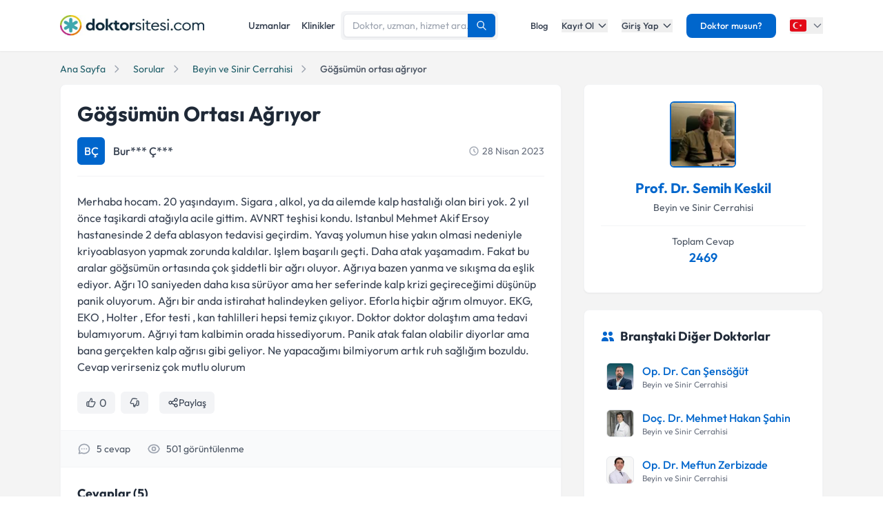

--- FILE ---
content_type: text/html; charset=utf-8
request_url: https://www.doktorsitesi.com/blog/soru/gogsumun-ortasi-agriyor-2/2699424
body_size: 36171
content:
<!DOCTYPE html><html lang="tr" class="__variable_5fda42"><head><meta charSet="utf-8"/><meta name="viewport" content="width=device-width, initial-scale=1, maximum-scale=1, user-scalable=no"/><link rel="preload" as="image" imageSrcSet="/_next/image?url=%2F_next%2Fstatic%2Fmedia%2Flogo-tr.b0ffd3ee.webp&amp;w=640&amp;q=75 1x"/><link rel="stylesheet" href="/_next/static/css/62f66f205b3a43b1.css" data-precedence="next"/><link rel="stylesheet" href="/_next/static/css/631305ba38290b85.css" data-precedence="next"/><link rel="preload" as="script" fetchPriority="low" href="/_next/static/chunks/webpack-36bb2ff8fc1dfaed.js"/><script src="/_next/static/chunks/4bd1b696-8fd65c5fddc82e21.js" async=""></script><script src="/_next/static/chunks/1517-536cc06ed377cbcd.js" async=""></script><script src="/_next/static/chunks/main-app-2e5788c1099c469f.js" async=""></script><script src="/_next/static/chunks/9514-6e6905987dd4956e.js" async=""></script><script src="/_next/static/chunks/app/layout-cbf96867929e86d7.js" async=""></script><script src="/_next/static/chunks/8173-b1b34a53f7699e20.js" async=""></script><script src="/_next/static/chunks/7970-1c8c970bd842b401.js" async=""></script><script src="/_next/static/chunks/8169-8d122bae01128023.js" async=""></script><script src="/_next/static/chunks/4517-a8a1b41d6b28193d.js" async=""></script><script src="/_next/static/chunks/app/%5Blang%5D/(seo-layout)/blog/soru/%5Bslug%5D/%5Bid%5D/page-f1d3edd77d919919.js" async=""></script><script src="/_next/static/chunks/8307-10b950cecd441528.js" async=""></script><script src="/_next/static/chunks/app/%5Blang%5D/(seo-layout)/layout-4e06bfd92073af3a.js" async=""></script><meta name="next-size-adjust" content=""/><link rel="preconnect" href="https://api.doktorsitesi.com" crossorigin="anonymous"/><link rel="dns-prefetch" href="https://api.doktorsitesi.com"/><link rel="preconnect" href="https://www.googletagmanager.com" crossorigin="anonymous"/><link rel="dns-prefetch" href="https://www.googletagmanager.com"/><link rel="preconnect" href="https://mc.yandex.ru" crossorigin="anonymous"/><link rel="dns-prefetch" href="https://mc.yandex.ru"/><title>Göğsümün ortası ağrıyor - Doktorsitesi</title><meta name="description" content="Merhaba hocam. 20 yaşındayım. Sigara , alkol, ya da ailemde kalp hastalığı olan biri yok. 2 yıl önce taşikardi atağıyla acile gittim. AVNRT teşhisi kondu. Istan..."/><meta name="robots" content="noindex, follow"/><meta name="font-display" content="swap"/><link rel="canonical" href="https://www.doktorsitesi.com/blog/soru/gogsumun-ortasi-agriyor-2/2699424"/><meta property="og:title" content="Göğsümün ortası ağrıyor - Doktorsitesi"/><meta property="og:description" content="Merhaba hocam. 20 yaşındayım. Sigara , alkol, ya da ailemde kalp hastalığı olan biri yok. 2 yıl önce taşikardi atağıyla acile gittim. AVNRT teşhisi kondu. Istan..."/><meta property="og:url" content="https://www.doktorsitesi.com/blog/soru/gogsumun-ortasi-agriyor-2/2699424"/><meta property="og:site_name" content="Doktorsitesi"/><meta property="og:type" content="article"/><meta name="twitter:card" content="summary"/><meta name="twitter:title" content="Göğsümün ortası ağrıyor - Doktorsitesi"/><meta name="twitter:description" content="Merhaba hocam. 20 yaşındayım. Sigara , alkol, ya da ailemde kalp hastalığı olan biri yok. 2 yıl önce taşikardi atağıyla acile gittim. AVNRT teşhisi kondu. Istan..."/><link rel="icon" href="/favicon-16x16.png" sizes="16x16" type="image/png"/><link rel="icon" href="/favicon-32x32.png" sizes="32x32" type="image/png"/><link rel="apple-touch-icon" href="/apple-touch-icon.png" sizes="180x180" type="image/png"/><script src="/_next/static/chunks/polyfills-42372ed130431b0a.js" noModule=""></script></head><body><header class="bg-white shadow-sm relative z-[199]" id="header-doktorsitesi"><div class="container flex justify-between items-center border-b md:border-none border-gray-200 h-[74px]"><div class="flex items-center justify-between w-full md:w-auto relative"><a href="/" class="absolute left-1/2 transform -translate-x-1/2 md:static md:transform-none md:left-auto flex"><span class="relative inline-block"><img alt="Doktorsitesi.com" width="209" height="30" decoding="async" data-nimg="1" class="h-6 w-auto md:h-[30px] md:w-[209px] md:mr-2" style="color:transparent" srcSet="/_next/image?url=%2F_next%2Fstatic%2Fmedia%2Flogo-tr.b0ffd3ee.webp&amp;w=640&amp;q=75 1x" src="/_next/image?url=%2F_next%2Fstatic%2Fmedia%2Flogo-tr.b0ffd3ee.webp&amp;w=640&amp;q=75"/></span></a></div><div class="hidden md:flex w-[70%] max-w-[768px]:m-auto mt-4 md:mt-0 md:w-auto items-center gap-3"><div class="flex items-center gap-3"><a class="text-sm font-medium text-gray-700 hover:text-primary transition-colors px-2 py-1" href="/uzmanlik-alanlari/beyin-ve-sinir-cerrahisi">Uzmanlar</a><a class="text-sm font-medium text-gray-700 hover:text-primary transition-colors px-2 py-1" href="/hastaneler/beyin-ve-sinir-cerrahisi">Klinikler</a></div></div><nav class="hidden md:flex items-center space-x-5"><a href="/blog/makaleler" class="text-gray-700 hover:text-primary transition-colors duration-200 text-13 font-medium">Blog</a><div class="relative dropdown group"><button class="dropdown-toggle flex items-center text-gray-700 hover:text-primary transition-colors duration-200 text-13 font-medium">Kayıt Ol<svg class="w-4 h-4 ml-1 transition-transform duration-200 " width="24" height="24" viewBox="0 0 24 24" fill="none" xmlns="http://www.w3.org/2000/svg"><path d="M19 9l-7 7-7-7" stroke="currentColor" stroke-width="2" stroke-linecap="round" stroke-linejoin="round"></path></svg></button><div class="dropdown-menu absolute left-0 mt-4 w-64 bg-white rounded-lg shadow-lg py-2 z-[99] border border-gray-100 transition-all duration-200 invisible opacity-0"><a href="https://giris.doktorsitesi.com/expert-register" class="flex items-center px-4 py-3 text-sm text-gray-700 hover:bg-gray-50 transition-colors"><div class="w-8 h-8 rounded-full bg-primary/10 flex items-center justify-center mr-3"><svg class="w-4 h-4 text-primary" fill="none" viewBox="0 0 24 24" stroke="currentColor"><path stroke-linecap="round" stroke-linejoin="round" stroke-width="2" d="M9 5H7a2 2 0 00-2 2v12a2 2 0 002 2h10a2 2 0 002-2V7a2 2 0 00-2-2h-2M9 5a2 2 0 002 2h2a2 2 0 002-2M9 5a2 2 0 012-2h2a2 2 0 012 2m-6 9l2 2 4-4"></path></svg></div><div><span class="font-medium block">Doktor/Uzman Kayıt</span><span class="text-xs text-gray-500">Doktor/Uzman olarak kayıt olun</span></div></a><div class="border-t border-gray-100 my-1"></div><a href="https://giris.doktorsitesi.com/visitor-register" class="flex items-center px-4 py-3 text-sm text-gray-700 hover:bg-gray-50 transition-colors"><div class="w-8 h-8 rounded-full bg-primary/10 flex items-center justify-center mr-3"><svg class="w-4 h-4 text-primary" fill="none" viewBox="0 0 24 24" stroke="currentColor"><path stroke-linecap="round" stroke-linejoin="round" stroke-width="2" d="M18 9v3m0 0v3m0-3h3m-3 0h-3m-2-5a4 4 0 11-8 0 4 4 0 018 0zM3 20a6 6 0 0112 0v1H3v-1z"></path></svg></div><div><span class="font-medium block">Hasta/Danışan Kayıt</span><span class="text-xs text-gray-500">Randevu almak için kayıt olun</span></div></a></div></div><div class="relative dropdown group"><button class="dropdown-toggle flex items-center text-gray-700 hover:text-primary transition-colors duration-200 text-13 font-medium">Giriş Yap<svg class="w-4 h-4 ml-1 transition-transform duration-200 " width="24" height="24" viewBox="0 0 24 24" fill="none" xmlns="http://www.w3.org/2000/svg"><path d="M19 9l-7 7-7-7" stroke="currentColor" stroke-width="2" stroke-linecap="round" stroke-linejoin="round"></path></svg></button><div class="dropdown-menu absolute left-0 mt-4 w-64 bg-white rounded-lg shadow-lg py-2 z-[99] border border-gray-100 transition-all duration-200 invisible opacity-0"><a href="https://giris.doktorsitesi.com/login/expert" class="flex items-center px-4 py-3 text-sm text-gray-700 hover:bg-gray-50 transition-colors"><div class="w-8 h-8 rounded-full bg-primary/10 flex items-center justify-center mr-3"><svg class="w-4 h-4 text-primary" fill="none" viewBox="0 0 24 24" stroke="currentColor"><path stroke-linecap="round" stroke-linejoin="round" stroke-width="2" d="M5.121 17.804A13.937 13.937 0 0112 16c2.5 0 4.847.655 6.879 1.804M15 10a3 3 0 11-6 0 3 3 0 016 0zm6 2a9 9 0 11-18 0 9 9 0 0118 0z"></path></svg></div><div><span class="font-medium block">Doktor/Uzman mısın?</span><span class="text-xs text-gray-500">Doktor hesabınıza giriş yapın</span></div></a><div class="border-t border-gray-100 my-1"></div><button class="flex items-center px-4 py-3 text-sm text-gray-700 hover:bg-gray-50 transition-colors w-full text-left" id="patientLoginBtn"><div class="w-8 h-8 rounded-full bg-primary/10 flex items-center justify-center mr-3"><svg class="w-4 h-4 text-primary" fill="none" viewBox="0 0 24 24" stroke="currentColor"><path stroke-linecap="round" stroke-linejoin="round" stroke-width="2" d="M5.121 17.804A13.937 13.937 0 0112 16c2.5 0 4.847.655 6.879 1.804M15 10a3 3 0 11-6 0 3 3 0 016 0zm6 2a9 9 0 11-18 0 9 9 0 0118 0z"></path></svg></div><div><span class="text-left font-medium block">Hasta/Danışan/Ziyaretçi misin?</span><span class="text-left text-xs text-gray-500 block">Hesabınıza giriş yapın</span></div></button></div></div><div class="bg-primary hover:bg-primary/90 text-white rounded-lg px-5 py-2 text-13 font-medium cursor-pointer transition-all duration-200 hover:shadow-md"><a href="https://uzman-ozel.doktorsitesi.com">Doktor musun?</a></div><div class="relative dropdown group"><button class="dropdown-toggle flex items-center"><svg class="w-6 h-6 mr-1" width="50px" height="50px" viewBox="0 0 36 36" xmlns="http://www.w3.org/2000/svg" xmlns:xlink="http://www.w3.org/1999/xlink" aria-hidden="true" role="img" preserveAspectRatio="xMidYMid meet"><path fill="#E30917" d="M36 27a4 4 0 0 1-4 4H4a4 4 0 0 1-4-4V9a4 4 0 0 1 4-4h28a4 4 0 0 1 4 4v18z"></path><path fill="#EEE" d="M16 24a6 6 0 1 1 0-12c1.31 0 2.52.425 3.507 1.138A7.332 7.332 0 0 0 14 10.647A7.353 7.353 0 0 0 6.647 18A7.353 7.353 0 0 0 14 25.354c2.195 0 4.16-.967 5.507-2.492A5.963 5.963 0 0 1 16 24zm3.913-5.77l2.44.562l.22 2.493l1.288-2.146l2.44.561l-1.644-1.888l1.287-2.147l-2.303.98l-1.644-1.889l.22 2.494z"></path></svg><svg class="w-4 h-4 ml-1 text-gray-500" width="24" height="24" viewBox="0 0 24 24" fill="none" xmlns="http://www.w3.org/2000/svg"><path d="M19 9l-7 7-7-7" stroke="currentColor" stroke-width="2" stroke-linecap="round" stroke-linejoin="round"></path></svg></button><div class="dropdown-menu invisible group-hover:visible opacity-0 group-hover:opacity-100 absolute z-[99] right-0 mt-4 w-40 bg-white rounded-lg shadow-lg py-2 border border-gray-100 transition-all duration-200"><a target="_blank" class="w-full flex items-center px-4 py-2.5 text-sm bg-gray-50 transition-colors" href="/"><svg class="w-6 h-6 mr-3 rounded-md border border-gray-200" width="50px" height="50px" viewBox="0 0 36 36" xmlns="http://www.w3.org/2000/svg" xmlns:xlink="http://www.w3.org/1999/xlink" aria-hidden="true" role="img" preserveAspectRatio="xMidYMid meet"><path fill="#E30917" d="M36 27a4 4 0 0 1-4 4H4a4 4 0 0 1-4-4V9a4 4 0 0 1 4-4h28a4 4 0 0 1 4 4v18z"></path><path fill="#EEE" d="M16 24a6 6 0 1 1 0-12c1.31 0 2.52.425 3.507 1.138A7.332 7.332 0 0 0 14 10.647A7.353 7.353 0 0 0 6.647 18A7.353 7.353 0 0 0 14 25.354c2.195 0 4.16-.967 5.507-2.492A5.963 5.963 0 0 1 16 24zm3.913-5.77l2.44.562l.22 2.493l1.288-2.146l2.44.561l-1.644-1.888l1.287-2.147l-2.303.98l-1.644-1.889l.22 2.494z"></path></svg><span class="font-medium">Türkiye</span></a><div class="border-t border-gray-100 my-1"></div><a class="w-full flex items-center px-4 py-2.5 text-sm hover:bg-gray-50 transition-colors" href="https://www.doktorsitesi.az"><svg class="w-6 h-6 mr-3 rounded-md" width="50px" height="50px" viewBox="0 0 36 36" xmlns="http://www.w3.org/2000/svg" xmlns:xlink="http://www.w3.org/1999/xlink" aria-hidden="true" role="img" preserveAspectRatio="xMidYMid meet"><path fill="#3F9C35" d="M36 27a4 4 0 0 1-4 4H4a4 4 0 0 1-4-4v-6h36v6z"></path><path fill="#ED2939" d="M36 15H0v6h36v-6z"></path><path fill="#00B9E4" d="M36 9a4 4 0 0 0-4-4H4a4 4 0 0 0-4 4v6h36V9z"></path><circle fill="#FFFFFF" cx="18" cy="18" r="6"></circle><circle fill="#ED2939" cx="18" cy="18" r="5"></circle><path fill="#FFFFFF" d="M22.042 18l-1.342 2.067l-0.042-2.438l-2.438-0.042L20.287 16.3l-1.342-2.067l2.13 1.234L23.234 14l-0.042 2.438l2.067 1.267l-2.438 0.042z"></path></svg><span class="font-medium">Azerbaycan</span></a></div></div></nav></div><div class="nav-sidebar"></div></header><script type="application/ld+json">[{"@context":"https://schema.org","@type":"QAPage","mainEntity":{"@type":"Question","name":"Göğsümün ortası ağrıyor","text":"Merhaba hocam. 20 yaşındayım. Sigara , alkol, ya da ailemde kalp hastalığı olan biri yok. 2 yıl önce taşikardi atağıyla acile gittim. AVNRT teşhisi kondu. Istanbul Mehmet Akif Ersoy hastanesinde 2 defa ablasyon tedavisi geçirdim. Yavaş yolumun hise yakın olmasi nedeniyle kriyoablasyon yapmak zorunda kaldılar. Işlem başarılı geçti. Daha atak yaşamadım. Fakat bu aralar göğsümün ortasında çok şiddetli bir ağrı oluyor. Ağrıya bazen yanma ve sıkışma da eşlik ediyor. Ağrı 10 saniyeden daha kısa sürüyor ama her seferinde kalp krizi geçireceğimi düşünüp panik oluyorum. Ağrı bir anda istirahat halindeyken geliyor. Eforla hiçbir ağrım olmuyor. EKG, EKO , Holter , Efor testi , kan tahlilleri hepsi temiz çıkıyor. Doktor doktor dolaştım ama tedavi bulamıyorum. Ağrıyi tam kalbimin orada hissediyorum. Panik atak falan olabilir diyorlar ama bana gerçekten kalp ağrısı gibi geliyor. Ne yapacağımı bilmiyorum artık ruh sağlığım bozuldu. Cevap verirseniz çok mutlu olurum","answerCount":"5","upvoteCount":"0","author":{"@type":"Person","name":"Bur*** Ç***"},"acceptedAnswer":{"@type":"Answer","text":"Burak bey bir fizik tedavi hocası gördü mü sizi ve psikiatriste gittiniz mi hiç?","upvoteCount":"0","author":{"@type":"Person","name":"Prof. Dr. Semih Keskil","url":"https://www.doktorsitesi.com/prof-dr-semih-keskil/beyin-ve-sinir-cerrahisi-anatomi/ankara","jobTitle":"Doktor"}},"suggestedAnswer":[{"@type":"Answer","text":"Burak bey bir fizik tedavi hocası gördü mü sizi ve psikiatriste gittiniz mi hiç?","upvoteCount":"0","author":{"@type":"Person","name":"Prof. Dr. Semih Keskil","url":"https://www.doktorsitesi.com/prof-dr-semih-keskil/beyin-ve-sinir-cerrahisi-anatomi/ankara","jobTitle":"Doktor"}},{"@type":"Answer","text":"Tamam ama bir fizik tedavi hocasına da gidin bence... Kalp değerlendirmeniz hangi hastanede yapıldı peki?","upvoteCount":"0","author":{"@type":"Person","name":"Prof. Dr. Semih Keskil","url":"https://www.doktorsitesi.com/prof-dr-semih-keskil/beyin-ve-sinir-cerrahisi-anatomi/ankara","jobTitle":"Doktor"}},{"@type":"Answer","text":"Ne güzel,,,","upvoteCount":"0","author":{"@type":"Person","name":"Prof. Dr. Semih Keskil","url":"https://www.doktorsitesi.com/prof-dr-semih-keskil/beyin-ve-sinir-cerrahisi-anatomi/ankara","jobTitle":"Doktor"}},{"@type":"Answer","text":"Nasıl bir cevap almayı arzu ederdiniz?","upvoteCount":"0","author":{"@type":"Person","name":"Prof. Dr. Semih Keskil","url":"https://www.doktorsitesi.com/prof-dr-semih-keskil/beyin-ve-sinir-cerrahisi-anatomi/ankara","jobTitle":"Doktor"}},{"@type":"Answer","text":"Türkiye'nin en iyi kardiyologları gördüyse, gerek yok tabii...","upvoteCount":"0","author":{"@type":"Person","name":"Prof. Dr. Semih Keskil","url":"https://www.doktorsitesi.com/prof-dr-semih-keskil/beyin-ve-sinir-cerrahisi-anatomi/ankara","jobTitle":"Doktor"}}]}},{"@context":"https://schema.org","@type":"BreadcrumbList","itemListElement":[{"@type":"ListItem","position":1,"item":{"@id":"https://www.doktorsitesi.com","name":"Doktorsitesi"}},{"@type":"ListItem","position":2,"item":{"@id":"https://www.doktorsitesi.com/blog/sorular","name":"Sorular"}},{"@type":"ListItem","position":3,"item":{"@id":"https://www.doktorsitesi.com/blog/sorular/beyin-ve-sinir-cerrahisi","name":"Beyin ve Sinir Cerrahisi"}},{"@type":"ListItem","position":4,"item":{"@id":"https://www.doktorsitesi.com/blog/soru/gogsumun-ortasi-agriyor-2/2699424","name":"Göğsümün ortası ağrıyor"}}]}]</script><main class="bg-gray-bg py-4"><div class="container"><nav class="flex mb-3 overflow-x-auto scrollbar-none" aria-label="Breadcrumb"><ul class="flex items-center space-x-2 text-sm whitespace-nowrap min-w-full"><li class="flex items-center flex-shrink-0"><a class="text-[#205e69] hover:text-[#205e69]/90 transition-colors duration-200" href="/"><span>Ana Sayfa</span></a><svg xmlns="http://www.w3.org/2000/svg" class="h-4 w-4 mx-2 text-gray-400 flex-shrink-0" fill="none" viewBox="0 0 24 24" stroke="currentColor"><path stroke-linecap="round" stroke-linejoin="round" stroke-width="2" d="M9 5l7 7-7 7"></path></svg></li><li class="flex items-center flex-shrink-0"><a class="text-[#205e69] hover:text-[#205e69]/90 transition-colors duration-200 truncate max-w-xs" href="/blog/sorular">Sorular</a><svg xmlns="http://www.w3.org/2000/svg" class="h-4 w-4 mx-2 text-gray-400 flex-shrink-0" fill="none" viewBox="0 0 24 24" stroke="currentColor"><path stroke-linecap="round" stroke-linejoin="round" stroke-width="2" d="M9 5l7 7-7 7"></path></svg></li><li class="flex items-center flex-shrink-0"><a class="text-[#205e69] hover:text-[#205e69]/90 transition-colors duration-200 truncate max-w-xs" href="/blog/sorular/beyin-ve-sinir-cerrahisi">Beyin ve Sinir Cerrahisi</a><svg xmlns="http://www.w3.org/2000/svg" class="h-4 w-4 mx-2 text-gray-400 flex-shrink-0" fill="none" viewBox="0 0 24 24" stroke="currentColor"><path stroke-linecap="round" stroke-linejoin="round" stroke-width="2" d="M9 5l7 7-7 7"></path></svg></li><li class="flex items-center flex-shrink-0"><span class="text-gray-600 font-medium truncate max-w-xs">Göğsümün ortası ağrıyor</span></li></ul></nav><div class="grid grid-cols-1 md:grid-cols-12 gap-8"><div class="md:col-span-8"><section class="bg-white rounded-lg shadow-sm border border-gray-100 p-6 mb-8"><article><header><h1 class="text-2xl md:text-3xl font-bold text-gray-800 mb-4 capitalize">Göğsümün ortası ağrıyor</h1><div class="flex items-center mb-6 border-b border-gray-100 pb-4"><div class="flex items-center"><div class="w-10 h-10 rounded-md overflow-hidden bg-primary flex items-center justify-center"><span class="text-white font-medium">BÇ</span></div><div class="ml-3"><p class="text-gray-700 font-medium">Bur*** Ç***</p></div></div><div class="ml-auto text-sm text-gray-500 flex items-center space-x-4"><span class="inline-flex items-center" data-nosnippet="true"><svg xmlns="http://www.w3.org/2000/svg" class="h-4 w-4 mr-1 text-gray-400" fill="none" viewBox="0 0 24 24" stroke="currentColor"><path stroke-linecap="round" stroke-linejoin="round" stroke-width="2" d="M12 8v4l3 3m6-3a9 9 0 11-18 0 9 9 0 0118 0z"></path></svg>28 Nisan 2023</span></div></div></header><div class="prose prose-lg max-w-none mb-6 text-gray-700">Merhaba hocam. 20 yaşındayım. Sigara , alkol, ya da ailemde kalp hastalığı olan biri yok. 2 yıl önce taşikardi atağıyla acile gittim. AVNRT teşhisi kondu. Istanbul Mehmet Akif Ersoy hastanesinde 2 defa ablasyon tedavisi geçirdim. Yavaş yolumun hise yakın olmasi nedeniyle kriyoablasyon yapmak zorunda kaldılar. Işlem başarılı geçti. Daha atak yaşamadım. Fakat bu aralar göğsümün ortasında çok şiddetli bir ağrı oluyor. Ağrıya bazen yanma ve sıkışma da eşlik ediyor. Ağrı 10 saniyeden daha kısa sürüyor ama her seferinde kalp krizi geçireceğimi düşünüp panik oluyorum. Ağrı bir anda istirahat halindeyken geliyor. Eforla hiçbir ağrım olmuyor. EKG, EKO , Holter , Efor testi , kan tahlilleri hepsi temiz çıkıyor. Doktor doktor dolaştım ama tedavi bulamıyorum. Ağrıyi tam kalbimin orada hissediyorum. Panik atak falan olabilir diyorlar ama bana gerçekten kalp ağrısı gibi geliyor. Ne yapacağımı bilmiyorum artık ruh sağlığım bozuldu. Cevap verirseniz çok mutlu olurum</div><footer><div class="flex items-center justify-between mb-6"><div class="flex items-center space-x-4"><!--$!--><template data-dgst="BAILOUT_TO_CLIENT_SIDE_RENDERING"></template><div class="flex items-center space-x-2"><div class="w-10 h-8 bg-gray-100 rounded-md animate-pulse"></div><div class="w-10 h-8 bg-gray-100 rounded-md animate-pulse"></div></div><!--/$--><div class="relative"><button class="flex items-center gap-1 md:gap-2 px-2 md:px-3 h-8 bg-gray-100 rounded-md text-gray-700 hover:bg-gray-200 transition duration-200" aria-label="Paylaş"><svg class="w-4 h-4" fill="none" viewBox="0 0 24 24" stroke="currentColor"><path stroke-linecap="round" stroke-linejoin="round" stroke-width="2" d="M8.684 13.342C8.886 12.938 9 12.482 9 12c0-.482-.114-.938-.316-1.342m0 2.684a3 3 0 110-2.684m0 2.684l6.632 3.316m-6.632-6l6.632-3.316m0 0a3 3 0 105.367-2.684 3 3 0 00-5.367 2.684zm0 9.316a3 3 0 105.368 2.684 3 3 0 00-5.368-2.684z"></path></svg><span class="text-xs md:text-sm">Paylaş</span></button></div></div></div><div class="px-6 py-4 bg-gray-50 border-t border-b border-gray-100 -mx-6"><div class="flex items-center space-x-6 text-sm text-gray-600"><div class="flex items-center space-x-2"><svg class="w-5 h-5 text-gray-400" fill="none" stroke="currentColor" viewBox="0 0 24 24"><path stroke-linecap="round" stroke-linejoin="round" stroke-width="2" d="M8 12h.01M12 12h.01M16 12h.01M21 12c0 4.418-4.03 8-9 8a9.863 9.863 0 01-4.255-.949L3 20l1.395-3.72C3.512 15.042 3 13.574 3 12c0-4.418 4.03-8 9-8s9 3.582 9 8z"></path></svg><span>5<!-- --> <!-- -->cevap</span></div><div class="flex items-center space-x-2"><svg class="w-5 h-5 text-gray-400" fill="none" stroke="currentColor" viewBox="0 0 24 24"><path stroke-linecap="round" stroke-linejoin="round" stroke-width="2" d="M15 12a3 3 0 11-6 0 3 3 0 016 0z"></path><path stroke-linecap="round" stroke-linejoin="round" stroke-width="2" d="M2.458 12C3.732 7.943 7.523 5 12 5c4.478 0 8.268 2.943 9.542 7-1.274 4.057-5.064 7-9.542 7-4.477 0-8.268-2.943-9.542-7z"></path></svg><span>501<!-- --> görüntülenme</span></div></div></div></footer></article><div class="mt-6" id="first-answer"><h2 class="text-lg font-bold text-gray-800">Cevaplar<!-- --> (<!-- -->5<!-- -->)</h2><div class="divide-y divide-gray-100"><div><article class="p-6 mt-4"><div class="flex items-start space-x-4"><div class="flex-shrink-0"><div class="relative"><img alt="Prof. Dr. Semih Keskil" loading="lazy" width="48" height="48" decoding="async" data-nimg="1" class="w-12 h-12 rounded-md ring-2 ring-primary/20 object-cover" style="color:transparent" srcSet="/_next/image?url=https%3A%2F%2Fapi.doktorsitesi.com%2F%2Fuploads%2Fprofile_self_image%2F07c6deacc55de4bfec3ab71514b97474.png&amp;w=76&amp;q=75 1x, /_next/image?url=https%3A%2F%2Fapi.doktorsitesi.com%2F%2Fuploads%2Fprofile_self_image%2F07c6deacc55de4bfec3ab71514b97474.png&amp;w=96&amp;q=75 2x" src="/_next/image?url=https%3A%2F%2Fapi.doktorsitesi.com%2F%2Fuploads%2Fprofile_self_image%2F07c6deacc55de4bfec3ab71514b97474.png&amp;w=96&amp;q=75"/></div></div><div class="flex-1"><a href="/prof-dr-semih-keskil/beyin-ve-sinir-cerrahisi-anatomi/ankara" class="text-primary hover:text-primary/80 transition-colors duration-200 text-lg font-medium">Prof. Dr. Semih Keskil</a><div class="mt-1 flex flex-wrap items-center gap-2"><span class="inline-flex items-center px-2.5 py-0.5 rounded-md text-xs font-medium bg-primary/10 text-primary">Beyin ve Sinir Cerrahisi</span><span class="inline-flex items-center px-2.5 py-0.5 rounded-md text-xs font-medium bg-primary/10 text-primary">Anatomi</span></div><div class="mt-4 text-gray-700 prose">Burak bey bir fizik tedavi hocası gördü mü sizi ve psikiatriste gittiniz mi hiç?</div><div class="mt-4 text-sm text-gray-500" data-nosnippet="true">29 Nisan 2023</div></div></div></article></div><div><div class="p-6 bg-gray-50 -mx-6 mt-6"><div class="flex items-start space-x-4"><div class="w-10 h-10 rounded-md bg-primary/10 flex items-center justify-center text-primary flex-shrink-0"><span class="text-primary font-medium">BÇ</span></div><div class="flex-1"><div class="text-gray-700">Hayır hocam çünkü ağrının kalp kaynaklı olduğuna emin gibi hissediyorum. Doktorlar bulamıyor, daha ileri tetkikler - BT anjiyo , kardiyak MR - yapılması gerektiğini düşünüyorum</div><div class="mt-2 text-sm text-gray-500" data-nosnippet="true">1 Mayıs 2023</div></div></div></div><article class="p-6 mt-4"><div class="flex items-start space-x-4"><div class="flex-shrink-0"><div class="relative"><img alt="Prof. Dr. Semih Keskil" loading="lazy" width="48" height="48" decoding="async" data-nimg="1" class="w-12 h-12 rounded-md ring-2 ring-primary/20 object-cover" style="color:transparent" srcSet="/_next/image?url=https%3A%2F%2Fapi.doktorsitesi.com%2F%2Fuploads%2Fprofile_self_image%2F07c6deacc55de4bfec3ab71514b97474.png&amp;w=76&amp;q=75 1x, /_next/image?url=https%3A%2F%2Fapi.doktorsitesi.com%2F%2Fuploads%2Fprofile_self_image%2F07c6deacc55de4bfec3ab71514b97474.png&amp;w=96&amp;q=75 2x" src="/_next/image?url=https%3A%2F%2Fapi.doktorsitesi.com%2F%2Fuploads%2Fprofile_self_image%2F07c6deacc55de4bfec3ab71514b97474.png&amp;w=96&amp;q=75"/></div></div><div class="flex-1"><a href="/prof-dr-semih-keskil/beyin-ve-sinir-cerrahisi-anatomi/ankara" class="text-primary hover:text-primary/80 transition-colors duration-200 text-lg font-medium">Prof. Dr. Semih Keskil</a><div class="mt-1 flex flex-wrap items-center gap-2"><span class="inline-flex items-center px-2.5 py-0.5 rounded-md text-xs font-medium bg-primary/10 text-primary">Beyin ve Sinir Cerrahisi</span><span class="inline-flex items-center px-2.5 py-0.5 rounded-md text-xs font-medium bg-primary/10 text-primary">Anatomi</span></div><div class="mt-4 text-gray-700 prose">Tamam ama bir fizik tedavi hocasına da gidin bence... Kalp değerlendirmeniz hangi hastanede yapıldı peki?</div><div class="mt-4 text-sm text-gray-500" data-nosnippet="true">1 Mayıs 2023</div></div></div></article></div><div><div class="p-6 bg-gray-50 -mx-6 mt-6"><div class="flex items-start space-x-4"><div class="w-10 h-10 rounded-md bg-primary/10 flex items-center justify-center text-primary flex-shrink-0"><span class="text-primary font-medium">BÇ</span></div><div class="flex-1"><div class="text-gray-700">Birçok hastanede yapıldı hocam. Belki de Türkiye nin en iyi kardiyologlari gördü. İleri tetkike gerek yok dediler</div><div class="mt-2 text-sm text-gray-500" data-nosnippet="true">1 Mayıs 2023</div></div></div></div><article class="p-6 mt-4"><div class="flex items-start space-x-4"><div class="flex-shrink-0"><div class="relative"><img alt="Prof. Dr. Semih Keskil" loading="lazy" width="48" height="48" decoding="async" data-nimg="1" class="w-12 h-12 rounded-md ring-2 ring-primary/20 object-cover" style="color:transparent" srcSet="/_next/image?url=https%3A%2F%2Fapi.doktorsitesi.com%2F%2Fuploads%2Fprofile_self_image%2F07c6deacc55de4bfec3ab71514b97474.png&amp;w=76&amp;q=75 1x, /_next/image?url=https%3A%2F%2Fapi.doktorsitesi.com%2F%2Fuploads%2Fprofile_self_image%2F07c6deacc55de4bfec3ab71514b97474.png&amp;w=96&amp;q=75 2x" src="/_next/image?url=https%3A%2F%2Fapi.doktorsitesi.com%2F%2Fuploads%2Fprofile_self_image%2F07c6deacc55de4bfec3ab71514b97474.png&amp;w=96&amp;q=75"/></div></div><div class="flex-1"><a href="/prof-dr-semih-keskil/beyin-ve-sinir-cerrahisi-anatomi/ankara" class="text-primary hover:text-primary/80 transition-colors duration-200 text-lg font-medium">Prof. Dr. Semih Keskil</a><div class="mt-1 flex flex-wrap items-center gap-2"><span class="inline-flex items-center px-2.5 py-0.5 rounded-md text-xs font-medium bg-primary/10 text-primary">Beyin ve Sinir Cerrahisi</span><span class="inline-flex items-center px-2.5 py-0.5 rounded-md text-xs font-medium bg-primary/10 text-primary">Anatomi</span></div><div class="mt-4 text-gray-700 prose">Ne güzel,,,</div><div class="mt-4 text-sm text-gray-500" data-nosnippet="true">1 Mayıs 2023</div></div></div></article></div><div><div class="p-6 bg-gray-50 -mx-6 mt-6"><div class="flex items-start space-x-4"><div class="w-10 h-10 rounded-md bg-primary/10 flex items-center justify-center text-primary flex-shrink-0"><span class="text-primary font-medium">BÇ</span></div><div class="flex-1"><div class="text-gray-700">Çok çaresizim hocam. Kalbimdeki damarlarda daralma ya da tıkanma ya da herhangi bir anomali var diye düşünüyorum. Ama olsa 2 yıl önce anjiyoda belli olur diye düşünüyorum. Yine de çok tedirginim</div><div class="mt-2 text-sm text-gray-500" data-nosnippet="true">1 Mayıs 2023</div></div></div></div><article class="p-6 mt-4"><div class="flex items-start space-x-4"><div class="flex-shrink-0"><div class="relative"><img alt="Prof. Dr. Semih Keskil" loading="lazy" width="48" height="48" decoding="async" data-nimg="1" class="w-12 h-12 rounded-md ring-2 ring-primary/20 object-cover" style="color:transparent" srcSet="/_next/image?url=https%3A%2F%2Fapi.doktorsitesi.com%2F%2Fuploads%2Fprofile_self_image%2F07c6deacc55de4bfec3ab71514b97474.png&amp;w=76&amp;q=75 1x, /_next/image?url=https%3A%2F%2Fapi.doktorsitesi.com%2F%2Fuploads%2Fprofile_self_image%2F07c6deacc55de4bfec3ab71514b97474.png&amp;w=96&amp;q=75 2x" src="/_next/image?url=https%3A%2F%2Fapi.doktorsitesi.com%2F%2Fuploads%2Fprofile_self_image%2F07c6deacc55de4bfec3ab71514b97474.png&amp;w=96&amp;q=75"/></div></div><div class="flex-1"><a href="/prof-dr-semih-keskil/beyin-ve-sinir-cerrahisi-anatomi/ankara" class="text-primary hover:text-primary/80 transition-colors duration-200 text-lg font-medium">Prof. Dr. Semih Keskil</a><div class="mt-1 flex flex-wrap items-center gap-2"><span class="inline-flex items-center px-2.5 py-0.5 rounded-md text-xs font-medium bg-primary/10 text-primary">Beyin ve Sinir Cerrahisi</span><span class="inline-flex items-center px-2.5 py-0.5 rounded-md text-xs font-medium bg-primary/10 text-primary">Anatomi</span></div><div class="mt-4 text-gray-700 prose">Nasıl bir cevap almayı arzu ederdiniz?</div><div class="mt-4 text-sm text-gray-500" data-nosnippet="true">2 Mayıs 2023</div></div></div></article></div><div><div class="p-6 bg-gray-50 -mx-6 mt-6"><div class="flex items-start space-x-4"><div class="w-10 h-10 rounded-md bg-primary/10 flex items-center justify-center text-primary flex-shrink-0"><span class="text-primary font-medium">BÇ</span></div><div class="flex-1"><div class="text-gray-700">Bir sürü kardiyologun ağrı büyük ihtimal kalp kaynaklı değil deyip başından savmasina rağmen ileri tetkik yaptırmama gerek var mı sizce hocam</div><div class="mt-2 text-sm text-gray-500" data-nosnippet="true">2 Mayıs 2023</div></div></div></div><article class="p-6 mt-4"><div class="flex items-start space-x-4"><div class="flex-shrink-0"><div class="relative"><img alt="Prof. Dr. Semih Keskil" loading="lazy" width="48" height="48" decoding="async" data-nimg="1" class="w-12 h-12 rounded-md ring-2 ring-primary/20 object-cover" style="color:transparent" srcSet="/_next/image?url=https%3A%2F%2Fapi.doktorsitesi.com%2F%2Fuploads%2Fprofile_self_image%2F07c6deacc55de4bfec3ab71514b97474.png&amp;w=76&amp;q=75 1x, /_next/image?url=https%3A%2F%2Fapi.doktorsitesi.com%2F%2Fuploads%2Fprofile_self_image%2F07c6deacc55de4bfec3ab71514b97474.png&amp;w=96&amp;q=75 2x" src="/_next/image?url=https%3A%2F%2Fapi.doktorsitesi.com%2F%2Fuploads%2Fprofile_self_image%2F07c6deacc55de4bfec3ab71514b97474.png&amp;w=96&amp;q=75"/></div></div><div class="flex-1"><a href="/prof-dr-semih-keskil/beyin-ve-sinir-cerrahisi-anatomi/ankara" class="text-primary hover:text-primary/80 transition-colors duration-200 text-lg font-medium">Prof. Dr. Semih Keskil</a><div class="mt-1 flex flex-wrap items-center gap-2"><span class="inline-flex items-center px-2.5 py-0.5 rounded-md text-xs font-medium bg-primary/10 text-primary">Beyin ve Sinir Cerrahisi</span><span class="inline-flex items-center px-2.5 py-0.5 rounded-md text-xs font-medium bg-primary/10 text-primary">Anatomi</span></div><div class="mt-4 text-gray-700 prose">Türkiye'nin en iyi kardiyologları gördüyse, gerek yok tabii...</div><div class="mt-4 text-sm text-gray-500" data-nosnippet="true">2 Mayıs 2023</div></div></div></article></div></div></div></section><aside class="bg-white rounded-lg shadow-sm border border-gray-100 p-6 transition-all duration-300 hover:shadow"><h3 class="text-lg font-bold text-gray-800 mb-4 flex items-center"><svg xmlns="http://www.w3.org/2000/svg" class="h-5 w-5 mr-2 text-primary" viewBox="0 0 20 20" fill="currentColor"><path d="M2 5a2 2 0 012-2h7a2 2 0 012 2v4a2 2 0 01-2 2H9l-3 3v-3H4a2 2 0 01-2-2V5z"></path><path d="M15 7v2a4 4 0 01-4 4H9.828l-1.766 1.767c.28.149.599.233.938.233h2l3 3v-3h2a2 2 0 002-2V9a2 2 0 00-2-2h-1z"></path></svg>Diğer Sorular</h3><div class="space-y-4"><div class="border-b border-gray-100 pb-4 last:border-0 hover:bg-gray-100 rounded-md transition-colors duration-200 -mx-2 px-3 py-2"><a class="block text-base font-medium text-gray-700 hover:text-primary transition-colors duration-200 capitalize" href="/blog/soru/merhaba-457/2823194">Merhaba<div class="flex items-center mt-1 text-xs text-gray-500" data-nosnippet="true"><svg xmlns="http://www.w3.org/2000/svg" class="h-4 w-4 mr-1 text-gray-400" fill="none" viewBox="0 0 24 24" stroke="currentColor"><path stroke-linecap="round" stroke-linejoin="round" stroke-width="2" d="M12 8v4l3 3m6-3a9 9 0 11-18 0 9 9 0 0118 0z"></path></svg><span>20 Ocak 2026</span></div></a></div><div class="border-b border-gray-100 pb-4 last:border-0 hover:bg-gray-100 rounded-md transition-colors duration-200 -mx-2 px-3 py-2"><a class="block text-base font-medium text-gray-700 hover:text-primary transition-colors duration-200 capitalize" href="/blog/soru/ilac-91/2823052">İlaç<div class="flex items-center mt-1 text-xs text-gray-500" data-nosnippet="true"><svg xmlns="http://www.w3.org/2000/svg" class="h-4 w-4 mr-1 text-gray-400" fill="none" viewBox="0 0 24 24" stroke="currentColor"><path stroke-linecap="round" stroke-linejoin="round" stroke-width="2" d="M12 8v4l3 3m6-3a9 9 0 11-18 0 9 9 0 0118 0z"></path></svg><span>16 Ocak 2026</span></div></a></div><div class="border-b border-gray-100 pb-4 last:border-0 hover:bg-gray-100 rounded-md transition-colors duration-200 -mx-2 px-3 py-2"><a class="block text-base font-medium text-gray-700 hover:text-primary transition-colors duration-200 capitalize" href="/blog/soru/bas-agrisi-245/2823011">Baş Ağrısı<div class="flex items-center mt-1 text-xs text-gray-500" data-nosnippet="true"><svg xmlns="http://www.w3.org/2000/svg" class="h-4 w-4 mr-1 text-gray-400" fill="none" viewBox="0 0 24 24" stroke="currentColor"><path stroke-linecap="round" stroke-linejoin="round" stroke-width="2" d="M12 8v4l3 3m6-3a9 9 0 11-18 0 9 9 0 0118 0z"></path></svg><span>15 Ocak 2026</span></div></a></div><div class="border-b border-gray-100 pb-4 last:border-0 hover:bg-gray-100 rounded-md transition-colors duration-200 -mx-2 px-3 py-2"><a class="block text-base font-medium text-gray-700 hover:text-primary transition-colors duration-200 capitalize" href="/blog/soru/hocam-mr-sonucumu-rica-etsem-sizde-yorumlarmisiniz/2822970">Hocam mr sonucumu rica etsem sizde yorumlarmısınız.<div class="flex items-center mt-1 text-xs text-gray-500" data-nosnippet="true"><svg xmlns="http://www.w3.org/2000/svg" class="h-4 w-4 mr-1 text-gray-400" fill="none" viewBox="0 0 24 24" stroke="currentColor"><path stroke-linecap="round" stroke-linejoin="round" stroke-width="2" d="M12 8v4l3 3m6-3a9 9 0 11-18 0 9 9 0 0118 0z"></path></svg><span>14 Ocak 2026</span></div></a></div><div class="border-b border-gray-100 pb-4 last:border-0 hover:bg-gray-100 rounded-md transition-colors duration-200 -mx-2 px-3 py-2"><a class="block text-base font-medium text-gray-700 hover:text-primary transition-colors duration-200 capitalize" href="/blog/soru/boyun-kaslarini-gelistirmek/2822954">Boyun Kaslarını Geliştirmek<div class="flex items-center mt-1 text-xs text-gray-500" data-nosnippet="true"><svg xmlns="http://www.w3.org/2000/svg" class="h-4 w-4 mr-1 text-gray-400" fill="none" viewBox="0 0 24 24" stroke="currentColor"><path stroke-linecap="round" stroke-linejoin="round" stroke-width="2" d="M12 8v4l3 3m6-3a9 9 0 11-18 0 9 9 0 0118 0z"></path></svg><span>13 Ocak 2026</span></div></a></div><div class="border-b border-gray-100 pb-4 last:border-0 hover:bg-gray-100 rounded-md transition-colors duration-200 -mx-2 px-3 py-2"><a class="block text-base font-medium text-gray-700 hover:text-primary transition-colors duration-200 capitalize" href="/blog/soru/gamma-kinefe/2803336">Gamma kinefe<div class="flex items-center mt-1 text-xs text-gray-500" data-nosnippet="true"><svg xmlns="http://www.w3.org/2000/svg" class="h-4 w-4 mr-1 text-gray-400" fill="none" viewBox="0 0 24 24" stroke="currentColor"><path stroke-linecap="round" stroke-linejoin="round" stroke-width="2" d="M12 8v4l3 3m6-3a9 9 0 11-18 0 9 9 0 0118 0z"></path></svg><span>14 Nisan 2025</span></div></a></div><div class="border-b border-gray-100 pb-4 last:border-0 hover:bg-gray-100 rounded-md transition-colors duration-200 -mx-2 px-3 py-2"><a class="block text-base font-medium text-gray-700 hover:text-primary transition-colors duration-200 capitalize" href="/blog/soru/bas-agrisi-220/2799358">Baş agrısı<div class="flex items-center mt-1 text-xs text-gray-500" data-nosnippet="true"><svg xmlns="http://www.w3.org/2000/svg" class="h-4 w-4 mr-1 text-gray-400" fill="none" viewBox="0 0 24 24" stroke="currentColor"><path stroke-linecap="round" stroke-linejoin="round" stroke-width="2" d="M12 8v4l3 3m6-3a9 9 0 11-18 0 9 9 0 0118 0z"></path></svg><span>19 Mart 2025</span></div></a></div><div class="border-b border-gray-100 pb-4 last:border-0 hover:bg-gray-100 rounded-md transition-colors duration-200 -mx-2 px-3 py-2"><a class="block text-base font-medium text-gray-700 hover:text-primary transition-colors duration-200 capitalize" href="/blog/soru/kontrolsuz-hareket/2804808">Kontrolsüz hareket<div class="flex items-center mt-1 text-xs text-gray-500" data-nosnippet="true"><svg xmlns="http://www.w3.org/2000/svg" class="h-4 w-4 mr-1 text-gray-400" fill="none" viewBox="0 0 24 24" stroke="currentColor"><path stroke-linecap="round" stroke-linejoin="round" stroke-width="2" d="M12 8v4l3 3m6-3a9 9 0 11-18 0 9 9 0 0118 0z"></path></svg><span>25 Nisan 2025</span></div></a></div></div><div class="mt-4 text-center"><a class="inline-flex items-center text-primary hover:text-primary-dark font-medium transition-colors duration-200" href="/blog/sorular/beyin-ve-sinir-cerrahisi"><span>Tüm Sorular</span><svg xmlns="http://www.w3.org/2000/svg" class="h-4 w-4 ml-1" fill="none" viewBox="0 0 24 24" stroke="currentColor"><path stroke-linecap="round" stroke-linejoin="round" stroke-width="2" d="M14 5l7 7m0 0l-7 7m7-7H3"></path></svg></a></div></aside></div><div class="md:col-span-4"><aside class="md:sticky md:top-0 space-y-6"><section class="bg-white rounded-lg shadow-sm border border-gray-100 p-6 transition-all duration-300 hover:shadow"><div class="flex flex-col items-center text-center mb-4"><div class="w-24 h-24 rounded-md overflow-hidden mb-4 border-2 border-primary"><img alt="Prof. Dr. Semih Keskil" loading="lazy" width="96" height="96" decoding="async" data-nimg="1" class="object-cover" style="color:transparent" srcSet="/_next/image?url=https%3A%2F%2Fapi.doktorsitesi.com%2F%2Fuploads%2Fprofile_self_image%2F07c6deacc55de4bfec3ab71514b97474.png&amp;w=96&amp;q=75 1x, /_next/image?url=https%3A%2F%2Fapi.doktorsitesi.com%2F%2Fuploads%2Fprofile_self_image%2F07c6deacc55de4bfec3ab71514b97474.png&amp;w=640&amp;q=75 2x" src="/_next/image?url=https%3A%2F%2Fapi.doktorsitesi.com%2F%2Fuploads%2Fprofile_self_image%2F07c6deacc55de4bfec3ab71514b97474.png&amp;w=640&amp;q=75"/></div><h2 class="text-xl font-bold text-primary"><a rel="author" href="/prof-dr-semih-keskil/beyin-ve-sinir-cerrahisi-anatomi/ankara">Prof. Dr. Semih Keskil</a></h2><p class="text-sm text-gray-600 mt-1">Beyin ve Sinir Cerrahisi</p></div><div class="text-center py-3 border-t border-gray-100"><p class="text-sm text-gray-600">Toplam Cevap</p><p class="text-lg font-semibold text-primary">2469</p></div></section><section class="bg-white rounded-lg shadow-sm border border-gray-100 p-6 transition-all duration-300 hover:shadow"><h3 class="text-lg font-bold text-gray-800 mb-4 flex items-center"><svg xmlns="http://www.w3.org/2000/svg" class="h-5 w-5 mr-2 text-primary" viewBox="0 0 20 20" fill="currentColor"><path d="M9 6a3 3 0 11-6 0 3 3 0 016 0zM17 6a3 3 0 11-6 0 3 3 0 016 0zM12.93 17c.046-.327.07-.66.07-1a6.97 6.97 0 00-1.5-4.33A5 5 0 0119 16v1h-6.07zM6 11a5 5 0 015 5v1H1v-1a5 5 0 015-5z"></path></svg>Branştaki Diğer Doktorlar</h3><div class="space-y-3"><a href="/op-dr-can-sensogut/beyin-ve-sinir-cerrahisi/nevsehir" class="flex items-center py-2 px-2 rounded-md hover:bg-gray-50 transition-colors duration-200"><div class="w-10 h-10 rounded-md overflow-hidden border border-gray-200 bg-[#ececec]"><img alt="Op. Dr. Can Şensöğüt" loading="lazy" width="40" height="40" decoding="async" data-nimg="1" class="object-cover h-full w-full" style="color:transparent" srcSet="/_next/image?url=https%3A%2F%2Fapi.doktorsitesi.com%2F%2Fuploads%2Fprofile_self_image%2F531c715fafa1ef5695c167f96b81d311.png&amp;w=76&amp;q=75 1x, /_next/image?url=https%3A%2F%2Fapi.doktorsitesi.com%2F%2Fuploads%2Fprofile_self_image%2F531c715fafa1ef5695c167f96b81d311.png&amp;w=96&amp;q=75 2x" src="/_next/image?url=https%3A%2F%2Fapi.doktorsitesi.com%2F%2Fuploads%2Fprofile_self_image%2F531c715fafa1ef5695c167f96b81d311.png&amp;w=96&amp;q=75"/></div><div class="ml-3"><p class="font-medium text-primary">Op. Dr. Can Şensöğüt</p><p class="text-xs text-gray-500">Beyin ve Sinir Cerrahisi</p></div></a><a href="/mehmet-hakan-sahin/beyin-ve-sinir-cerrahisi/samsun" class="flex items-center py-2 px-2 rounded-md hover:bg-gray-50 transition-colors duration-200"><div class="w-10 h-10 rounded-md overflow-hidden border border-gray-200 bg-[#ececec]"><img alt="Doç. Dr. Mehmet Hakan Şahin" loading="lazy" width="40" height="40" decoding="async" data-nimg="1" class="object-cover h-full w-full" style="color:transparent" srcSet="/_next/image?url=https%3A%2F%2Fapi.doktorsitesi.com%2F%2Fuploads%2Fprofile_self_image%2Fb1d5deb376ea3c1f88b4934c45a12350.png&amp;w=76&amp;q=75 1x, /_next/image?url=https%3A%2F%2Fapi.doktorsitesi.com%2F%2Fuploads%2Fprofile_self_image%2Fb1d5deb376ea3c1f88b4934c45a12350.png&amp;w=96&amp;q=75 2x" src="/_next/image?url=https%3A%2F%2Fapi.doktorsitesi.com%2F%2Fuploads%2Fprofile_self_image%2Fb1d5deb376ea3c1f88b4934c45a12350.png&amp;w=96&amp;q=75"/></div><div class="ml-3"><p class="font-medium text-primary">Doç. Dr. Mehmet Hakan Şahin</p><p class="text-xs text-gray-500">Beyin ve Sinir Cerrahisi</p></div></a><a href="/meftun-zerbizade/beyin-ve-sinir-cerrahisi/kars" class="flex items-center py-2 px-2 rounded-md hover:bg-gray-50 transition-colors duration-200"><div class="w-10 h-10 rounded-md overflow-hidden border border-gray-200 bg-[#ececec]"><img alt="Op. Dr. Meftun Zerbizade" loading="lazy" width="40" height="40" decoding="async" data-nimg="1" class="object-cover h-full w-full" style="color:transparent" srcSet="/_next/image?url=https%3A%2F%2Fapi.doktorsitesi.com%2F%2Fuploads%2Fprofile_self_image%2F9eb40c3fcc447cddfdacccc6bf0acfdd.png&amp;w=76&amp;q=75 1x, /_next/image?url=https%3A%2F%2Fapi.doktorsitesi.com%2F%2Fuploads%2Fprofile_self_image%2F9eb40c3fcc447cddfdacccc6bf0acfdd.png&amp;w=96&amp;q=75 2x" src="/_next/image?url=https%3A%2F%2Fapi.doktorsitesi.com%2F%2Fuploads%2Fprofile_self_image%2F9eb40c3fcc447cddfdacccc6bf0acfdd.png&amp;w=96&amp;q=75"/></div><div class="ml-3"><p class="font-medium text-primary">Op. Dr. Meftun Zerbizade</p><p class="text-xs text-gray-500">Beyin ve Sinir Cerrahisi</p></div></a></div></section></aside></div></div></div></main><footer class="border-t border-gray-100" id="footer-doktorsitesi"><div class="bg-white pt-6"><div class="container"><div class="mb-8 pb-6 border-b border-gray-100"><div class="flex flex-col md:flex-row md:justify-between items-center max-[767px]:space-y-4"><a href="/"><img alt="doktorsitesi.com" loading="lazy" width="200" height="30" decoding="async" data-nimg="1" class="h-8 w-auto" style="color:transparent" srcSet="/_next/image?url=%2F_next%2Fstatic%2Fmedia%2Flogo-tr.b0ffd3ee.webp&amp;w=640&amp;q=75 1x" src="/_next/image?url=%2F_next%2Fstatic%2Fmedia%2Flogo-tr.b0ffd3ee.webp&amp;w=640&amp;q=75"/></a><div class="flex gap-6"><a class="text-sm text-gray-600 hover:text-primary hover:underline transition-colors" href="/blog/videolar">Videolar</a><a class="text-sm text-gray-600 hover:text-primary hover:underline transition-colors" href="/blog/makaleler">Blog</a><a class="text-sm text-gray-600 hover:text-primary hover:underline transition-colors" href="/hastaliklar/online-terapi">Online Terapi</a><a class="text-sm text-gray-600 hover:text-primary hover:underline transition-colors" href="/hastaliklar/online-diyet">Online Diyet</a></div></div></div><div class="mb-8 pb-6 border-b border-gray-100"><span class="block text-center text-gray-900 text-base font-semibold mb-3">SERTİFİKA VE ENTEGRASYONLAR</span><p class="text-center text-gray-600 text-sm max-w-3xl mx-auto mb-8">Doktorsitesi.com Sağlık Bakanlığı onaylı ve entegreli bir sağlık bilgi platformudur. Sertifikaları ile tescillenmiş güvenilir altyapısıyla sağlık hizmetlerine erişim sağlar.</p><div class="flex flex-wrap justify-center items-center gap-6"><a href="https://kayittescil.saglik.gov.tr/TR-26517/aktif-mbys-listesi.html" target="_blank" rel="noopener noreferrer" aria-label="MBYS - Muayenehane Bilgi Yönetim Sistemi"><img alt="MBYS" loading="lazy" width="130" height="35" decoding="async" data-nimg="1" class="h-16 w-32" style="color:transparent" srcSet="/_next/image?url=%2F_next%2Fstatic%2Fmedia%2Fmbys-icon.c80e7164.webp&amp;w=160&amp;q=75 1x, /_next/image?url=%2F_next%2Fstatic%2Fmedia%2Fmbys-icon.c80e7164.webp&amp;w=640&amp;q=75 2x" src="/_next/image?url=%2F_next%2Fstatic%2Fmedia%2Fmbys-icon.c80e7164.webp&amp;w=640&amp;q=75"/></a><a href="https://kayittescil.saglik.gov.tr/TR-90715/aktif-usbs-listesi.html" target="_blank" rel="noopener noreferrer" aria-label="USBS - Uzaktan Sağlık Bilgi Sistemi"><img alt="USBS" loading="lazy" width="130" height="65" decoding="async" data-nimg="1" class="h-16 w-32" style="color:transparent" srcSet="/_next/image?url=%2F_next%2Fstatic%2Fmedia%2Fusbs-icon.bcd5d351.webp&amp;w=160&amp;q=75 1x, /_next/image?url=%2F_next%2Fstatic%2Fmedia%2Fusbs-icon.bcd5d351.webp&amp;w=640&amp;q=75 2x" src="/_next/image?url=%2F_next%2Fstatic%2Fmedia%2Fusbs-icon.bcd5d351.webp&amp;w=640&amp;q=75"/></a><img alt="Enabiz Entegrasyonu" loading="lazy" width="127" height="45" decoding="async" data-nimg="1" class="w-[127px] h-[45px]" style="color:transparent" srcSet="/_next/image?url=%2F_next%2Fstatic%2Fmedia%2Frecete.c6c32728.webp&amp;w=160&amp;q=75 1x, /_next/image?url=%2F_next%2Fstatic%2Fmedia%2Frecete.c6c32728.webp&amp;w=640&amp;q=75 2x" src="/_next/image?url=%2F_next%2Fstatic%2Fmedia%2Frecete.c6c32728.webp&amp;w=640&amp;q=75"/><img alt="Enabiz Entegrasyonu" loading="lazy" width="126" height="35" decoding="async" data-nimg="1" class="w-[126px] h-[35px]" style="color:transparent" srcSet="/_next/image?url=%2F_next%2Fstatic%2Fmedia%2Fenabiz.661119d7.webp&amp;w=160&amp;q=75 1x, /_next/image?url=%2F_next%2Fstatic%2Fmedia%2Fenabiz.661119d7.webp&amp;w=640&amp;q=75 2x" src="/_next/image?url=%2F_next%2Fstatic%2Fmedia%2Fenabiz.661119d7.webp&amp;w=640&amp;q=75"/><img alt="ISO9001 2015 Sertifikası" loading="lazy" width="90" height="90" decoding="async" data-nimg="1" class="h-16 w-auto" style="color:transparent" srcSet="/_next/image?url=%2F_next%2Fstatic%2Fmedia%2Fiso9001_2015_thumbnail.a4c409ab.webp&amp;w=96&amp;q=75 1x, /_next/image?url=%2F_next%2Fstatic%2Fmedia%2Fiso9001_2015_thumbnail.a4c409ab.webp&amp;w=640&amp;q=75 2x" src="/_next/image?url=%2F_next%2Fstatic%2Fmedia%2Fiso9001_2015_thumbnail.a4c409ab.webp&amp;w=640&amp;q=75"/><img alt="ISO/IEC 27001 2013 Sertifikası" loading="lazy" width="90" height="90" decoding="async" data-nimg="1" class="h-16 w-auto" style="color:transparent" srcSet="/_next/image?url=%2F_next%2Fstatic%2Fmedia%2Fiso_iec27001_2013_thumbnail.a8621a52.webp&amp;w=96&amp;q=75 1x, /_next/image?url=%2F_next%2Fstatic%2Fmedia%2Fiso_iec27001_2013_thumbnail.a8621a52.webp&amp;w=640&amp;q=75 2x" src="/_next/image?url=%2F_next%2Fstatic%2Fmedia%2Fiso_iec27001_2013_thumbnail.a8621a52.webp&amp;w=640&amp;q=75"/><img alt="ISO 20000-1 2018 Sertifikası" loading="lazy" width="90" height="90" decoding="async" data-nimg="1" class="h-16 w-auto" style="color:transparent" srcSet="/_next/image?url=%2F_next%2Fstatic%2Fmedia%2Fiso2000-1_2018_thumbnail.567e68f6.webp&amp;w=96&amp;q=75 1x, /_next/image?url=%2F_next%2Fstatic%2Fmedia%2Fiso2000-1_2018_thumbnail.567e68f6.webp&amp;w=640&amp;q=75 2x" src="/_next/image?url=%2F_next%2Fstatic%2Fmedia%2Fiso2000-1_2018_thumbnail.567e68f6.webp&amp;w=640&amp;q=75"/><img alt="ISO 22301 2019 Sertifikası" loading="lazy" width="90" height="90" decoding="async" data-nimg="1" class="h-16 w-auto" style="color:transparent" srcSet="/_next/image?url=%2F_next%2Fstatic%2Fmedia%2Fiso22301_2019_thumbnail.8c10fe40.webp&amp;w=96&amp;q=75 1x, /_next/image?url=%2F_next%2Fstatic%2Fmedia%2Fiso22301_2019_thumbnail.8c10fe40.webp&amp;w=640&amp;q=75 2x" src="/_next/image?url=%2F_next%2Fstatic%2Fmedia%2Fiso22301_2019_thumbnail.8c10fe40.webp&amp;w=640&amp;q=75"/></div></div><div class="grid grid-cols-1 md:grid-cols-12 gap-y-4 lg:gap-y-10 gap-x-4 lg:gap-x-8"><div class="md:col-span-3"><div class="mb-6"><span class="text-gray-900 text-sm font-semibold mb-3">İLETİŞİM</span><address class="not-italic text-sm text-gray-600 space-y-1"><p class="font-medium">Doktorsitesi Com Bilgi Hizmetleri</p><p class="font-medium">Teknoloji ve Ticaret A.Ş.</p><p>Maslak Mah. Ahi Evran Cd. A.O.S 55 Sokak No:2 Aksoy Plaza Giriş Kat Kolektif House</p><p>İstanbul, Türkiye</p></address></div></div><div class="md:col-span-6"><div class="grid grid-cols-2 md:grid-cols-3 gap-8"><div><span class="text-gray-900 text-sm font-semibold mb-4">SAĞLIK</span><ul class="space-y-1"><li><a class="text-sm text-gray-600 hover:text-primary hover:underline transition-colors" href="/tumuzmanlar">Uzmanlar</a></li><li><a class="text-sm text-gray-600 hover:text-primary hover:underline transition-colors" href="/uzmanlik-alanlari">Uzmanlık Alanları</a></li><li><a class="text-sm text-gray-600 hover:text-primary hover:underline transition-colors" href="/hastaliklar">Hastalıklar</a></li><li><a class="text-sm text-gray-600 hover:text-primary hover:underline transition-colors" href="/tedavi-hizmet">Hizmetler</a></li><li><a class="text-sm text-gray-600 hover:text-primary hover:underline transition-colors" href="/hastane-listesi">Hastaneler</a></li></ul></div><div><span class="text-gray-900 text-sm font-semibold mb-4">PROFESYONELLER</span><ul class="space-y-2.5"><li><a class="text-sm text-gray-600 hover:text-primary hover:underline transition-colors" href="https://uzman-ozel.doktorsitesi.com">Doktorlar İçin</a></li><li><a class="text-sm text-gray-600 hover:text-primary hover:underline transition-colors" href="/site-bileseni">Web Siteniz İçin</a></li><li><a class="text-sm text-gray-600 hover:text-primary hover:underline transition-colors" href="/kariyer">Kariyer<span class="inline-block ml-2 bg-primary text-[10px] text-white px-1.5 py-0.5 rounded-sm">İşe Alım</span></a></li></ul></div><div><span class="text-gray-900 text-sm font-semibold mb-4">KURUMSAL</span><ul class="space-y-2.5"><li><a class="text-sm text-gray-600 hover:text-primary hover:underline transition-colors" href="/hakkimizda">Hakkımızda</a></li><li><a class="text-sm text-gray-600 hover:text-primary hover:underline transition-colors" href="/destek/form">Bize Ulaşın</a></li><li><a class="text-sm text-gray-600 hover:text-primary hover:underline transition-colors" href="/sozlesme/cerez-ve-gizlilik-politikasi">Gizlilik Politikası</a></li><li><a class="text-sm text-gray-600 hover:text-primary hover:underline transition-colors" href="/site-haritasi">Site Haritası</a></li></ul></div></div></div><div class="md:col-span-3"><div><span class="text-gray-900 text-sm font-semibold mb-4">PLATFORMLAR</span><ul class="space-y-2.5"><li><a class="text-sm text-gray-600 hover:text-primary hover:underline transition-colors" href="https://doktorsitesi.com">Doktorsitesi.com</a></li><li><a class="text-sm text-gray-600 hover:text-primary hover:underline transition-colors" href="https://doktorsitesi.az">Doktorsitesi.az</a></li></ul></div></div></div><div class="py-6 border-t border-gray-100"><div class="text-sm text-gray-600 leading-relaxed"><p>Doktorsitesi.com sağlık sektöründe hizmet veren tıp doktorları, diş hekimleri, fizyoterapistler, psikologlar vb. sağlık profesyonelleri ile internet kullanıcılarını buluşturan bağımsız bir platformdur.</p><p class="mt-2">İş bu sayfada yer alan doktor/uzman yorumları ve değerlendirmeleri, ilgili doktorun/uzmanın doğrudan veya dolaylı emri, talebi, önerisi, tavsiyesi ve/veya ricası olmaksızın, ilgili hasta/danışan tarafından bağımsız olarak yazılmaktadır. Bu web sitesinin amacı, sağlık alanında kamuoyunun bilgilendirilmesini sağlamak, sağlık okuryazarlığını artırmak, kişilerin sağlık ihtiyaçlarına uygun en iyi doktor veya uzmana ulaşmasını kolaylaştırmaktır. <a class="text-primary" href="https://doktorsitesi.com">Doktorsitesi.com</a> herhangi bir Sağlık Hizmeti Sağlayıcısını desteklemeyip herhangi bir öneri ve tavsiyede bulunmamaktadır.</p></div></div></div></div><div class="bg-gray-50 border-t border-gray-100 py-4"><div class="container px-4"><div class="flex max-[767px]:flex-col max-[767px]:gap-2 justify-between items-center"><p class="text-gray-500 text-xs">© 2007 - 2026 Doktorsitesi.com. Tüm Hakları Saklıdır.</p><div class="flex space-x-4"><a target="_blank" rel="noopener noreferrer" aria-label="Facebook" class="text-gray-400 hover:text-blue-600 transition-colors" href="https://www.facebook.com/drsitesi"><svg xmlns="http://www.w3.org/2000/svg" width="16" height="16" fill="currentColor" viewBox="0 0 16 16"><path d="M16 8.049c0-4.446-3.582-8.05-8-8.05C3.58 0-.002 3.603-.002 8.05c0 4.017 2.926 7.347 6.75 7.951v-5.625h-2.03V8.05H6.75V6.275c0-2.017 1.195-3.131 3.022-3.131.876 0 1.791.157 1.791.157v1.98h-1.009c-.993 0-1.303.621-1.303 1.258v1.51h2.218l-.354 2.326H9.25V16c3.824-.604 6.75-3.934 6.75-7.951z"></path></svg></a><a target="_blank" rel="noopener noreferrer" aria-label="X / Twitter" class="text-gray-400 hover:text-gray-900 transition-colors" href="https://twitter.com/doktorsitesi"><svg xmlns="http://www.w3.org/2000/svg" width="16" height="16" fill="currentColor" viewBox="0 0 16 16"><path d="M12.6.75h2.454l-5.36 6.142L16 15.25h-4.937l-3.867-5.07-4.425 5.07H.316l5.733-6.57L0 .75h5.063l3.495 4.633L12.601.75Zm-.86 13.028h1.36L4.323 2.145H2.865L11.74 13.778Z"></path></svg></a><a target="_blank" rel="noopener noreferrer" aria-label="Instagram" class="text-gray-400 hover:text-pink-600 transition-colors" href="https://www.instagram.com/doktorsitesi/?hl=tr"><svg xmlns="http://www.w3.org/2000/svg" width="16" height="16" fill="currentColor" viewBox="0 0 16 16"><path d="M8 0C5.829 0 5.556.01 4.703.048 3.85.088 3.269.222 2.76.42a3.917 3.917 0 0 0-1.417.923A3.927 3.927 0 0 0 .42 2.76C.222 3.268.087 3.85.048 4.7.01 5.555 0 5.827 0 8.001c0 2.172.01 2.444.048 3.297.04.852.174 1.433.372 1.942.205.526.478.972.923 1.417.444.445.89.719 1.416.923.51.198 1.09.333 1.942.372C5.555 15.99 5.827 16 8 16s2.444-.01 3.298-.048c.851-.04 1.434-.174 1.943-.372a3.916 3.916 0 0 0 1.416-.923c.445-.445.718-.891.923-1.417.197-.509.332-1.09.372-1.942C15.99 10.445 16 10.173 16 8s-.01-2.445-.048-3.299c-.04-.851-.175-1.433-.372-1.941a3.926 3.926 0 0 0-.923-1.417A3.911 3.911 0 0 0 13.24.42c-.51-.198-1.092-.333-1.943-.372C10.443.01 10.172 0 7.998 0h.003zm-.717 1.442h.718c2.136 0 2.389.007 3.232.046.78.035 1.204.166 1.486.275.373.145.64.319.92.599.28.28.453.546.598.92.11.281.24.705.275 1.485.039.843.047 1.096.047 3.231s-.008 2.389-.047 3.232c-.035.78-.166 1.203-.275 1.485a2.47 2.47 0 0 1-.599.919c-.28.28-.546.453-.92.598-.28.11-.704.24-1.485.276-.843.038-1.096.047-3.232.047s-2.39-.009-3.233-.047c-.78-.036-1.203-.166-1.485-.276a2.478 2.478 0 0 1-.92-.598 2.48 2.48 0 0 1-.6-.92c-.109-.281-.24-.705-.275-1.485-.038-.843-.046-1.096-.046-3.233 0-2.136.008-2.388.046-3.231.036-.78.166-1.204.276-1.486.145-.373.319-.64.599-.92.28-.28.546-.453.92-.598.282-.11.705-.24 1.485-.276.738-.034 1.024-.044 2.515-.045v.002zm4.988 1.328a.96.96 0 1 0 0 1.92.96.96 0 0 0 0-1.92zm-4.27 1.122a4.109 4.109 0 1 0 0 8.217 4.109 4.109 0 0 0 0-8.217zm0 1.441a2.667 2.667 0 1 1 0 5.334 2.667 2.667 0 0 1 0-5.334z"></path></svg></a><a target="_blank" rel="noopener noreferrer" aria-label="Youtube" class="text-gray-400 hover:text-red-600 transition-colors" href="https://www.youtube.com/c/Doktorsitesicomofficial"><svg xmlns="http://www.w3.org/2000/svg" width="16" height="16" fill="currentColor" viewBox="0 0 16 16"><path d="M8.051 1.999h.089c.822.003 4.987.033 6.11.335a2.01 2.01 0 0 1 1.415 1.42c.101.38.172.883.22 1.402l.01.104.022.26.008.104c.065.914.073 1.77.074 1.957v.075c-.001.194-.01 1.108-.082 2.06l-.008.105-.009.104c-.05.572-.124 1.14-.235 1.558a2.007 2.007 0 0 1-1.415 1.42c-1.16.312-5.569.334-6.18.335h-.142c-.309 0-1.587-.006-2.927-.052l-.17-.006-.087-.004-.171-.007-.171-.007c-1.11-.049-2.167-.128-2.654-.26a2.007 2.007 0 0 1-1.415-1.419c-.111-.417-.185-.986-.235-1.558L.09 9.82l-.008-.104A31.4 31.4 0 0 1 0 7.68v-.123c.002-.215.01-.958.064-1.778l.007-.103.003-.052.008-.104.022-.26.01-.104c.048-.519.119-1.023.22-1.402a2.007 2.007 0 0 1 1.415-1.42c.487-.13 1.544-.21 2.654-.26l.17-.007.172-.006.086-.003.171-.007A99.788 99.788 0 0 1 7.858 2h.193zM6.4 5.209v4.818l4.157-2.408L6.4 5.209z"></path></svg></a></div></div></div></div></footer><noscript><iframe src="https://www.googletagmanager.com/ns.html?id=GTM-W7P2H3L" height="0" width="0" style="display:none;visibility:hidden"></iframe></noscript><noscript><div><img src="https://mc.yandex.ru/watch/17631886" style="position:absolute;left:-9999px" alt=""/></div></noscript><script src="/_next/static/chunks/webpack-36bb2ff8fc1dfaed.js" async=""></script><script>(self.__next_f=self.__next_f||[]).push([0])</script><script>self.__next_f.push([1,"1:\"$Sreact.fragment\"\n2:I[49514,[\"9514\",\"static/chunks/9514-6e6905987dd4956e.js\",\"7177\",\"static/chunks/app/layout-cbf96867929e86d7.js\"],\"NavProvider\"]\n3:I[15244,[],\"\"]\n4:I[43866,[],\"\"]\n8:I[86213,[],\"OutletBoundary\"]\na:I[86213,[],\"MetadataBoundary\"]\nc:I[86213,[],\"ViewportBoundary\"]\ne:I[34835,[],\"\"]\n10:I[48173,[\"8173\",\"static/chunks/8173-b1b34a53f7699e20.js\",\"7970\",\"static/chunks/7970-1c8c970bd842b401.js\",\"8169\",\"static/chunks/8169-8d122bae01128023.js\",\"4517\",\"static/chunks/4517-a8a1b41d6b28193d.js\",\"8086\",\"static/chunks/app/%5Blang%5D/(seo-layout)/blog/soru/%5Bslug%5D/%5Bid%5D/page-f1d3edd77d919919.js\"],\"\"]\n11:I[87970,[\"8173\",\"static/chunks/8173-b1b34a53f7699e20.js\",\"7970\",\"static/chunks/7970-1c8c970bd842b401.js\",\"8169\",\"static/chunks/8169-8d122bae01128023.js\",\"4517\",\"static/chunks/4517-a8a1b41d6b28193d.js\",\"8086\",\"static/chunks/app/%5Blang%5D/(seo-layout)/blog/soru/%5Bslug%5D/%5Bid%5D/page-f1d3edd77d919919.js\"],\"Image\"]\n14:I[53704,[\"8173\",\"static/chunks/8173-b1b34a53f7699e20.js\",\"7970\",\"static/chunks/7970-1c8c970bd842b401.js\",\"8307\",\"static/chunks/8307-10b950cecd441528.js\",\"9902\",\"static/chunks/app/%5Blang%5D/(seo-layout)/layout-4e06bfd92073af3a.js\"],\"\"]\n15:I[29137,[\"8173\",\"static/chunks/8173-b1b34a53f7699e20.js\",\"7970\",\"static/chunks/7970-1c8c970bd842b401.js\",\"8169\",\"static/chunks/8169-8d122bae01128023.js\",\"4517\",\"static/chunks/4517-a8a1b41d6b28193d.js\",\"8086\",\"static/chunks/app/%5Blang%5D/(seo-layout)/blog/soru/%5Bslug%5D/%5Bid%5D/page-f1d3edd77d919919.js\"],\"default\"]\n16:I[79201,[\"8173\",\"static/chunks/8173-b1b34a53f7699e20.js\",\"7970\",\"static/chunks/7970-1c8c970bd842b401.js\",\"8169\",\"static/chunks/8169-8d122bae01128023.js\",\"4517\",\"static/chunks/4517-a8a1b41d6b28193d.js\",\"8086\",\"static/chunks/app/%5Blang%5D/(seo-layout)/blog/soru/%5Bslug%5D/%5Bid%5D/page-f1d3edd77d919919.js\"],\"DynamicMobileSearchIcon\"]\n17:I[21588,[\"8173\",\"static/chunks/8173-b1b34a53f7699e20.js\",\"7970\",\"static/chunks/7970-1c8c970bd842b401.js\",\"8169\",\"static/chunks/8169-8d122bae01128023.js\",\"4517\",\"static/chunks/4517-a8a1b41d6b28193d.js\",\"8086\",\"stat"])</script><script>self.__next_f.push([1,"ic/chunks/app/%5Blang%5D/(seo-layout)/blog/soru/%5Bslug%5D/%5Bid%5D/page-f1d3edd77d919919.js\"],\"default\"]\n18:I[79201,[\"8173\",\"static/chunks/8173-b1b34a53f7699e20.js\",\"7970\",\"static/chunks/7970-1c8c970bd842b401.js\",\"8169\",\"static/chunks/8169-8d122bae01128023.js\",\"4517\",\"static/chunks/4517-a8a1b41d6b28193d.js\",\"8086\",\"static/chunks/app/%5Blang%5D/(seo-layout)/blog/soru/%5Bslug%5D/%5Bid%5D/page-f1d3edd77d919919.js\"],\"DynamicHeaderSearchNav\"]\n19:I[63036,[\"8173\",\"static/chunks/8173-b1b34a53f7699e20.js\",\"7970\",\"static/chunks/7970-1c8c970bd842b401.js\",\"8169\",\"static/chunks/8169-8d122bae01128023.js\",\"4517\",\"static/chunks/4517-a8a1b41d6b28193d.js\",\"8086\",\"static/chunks/app/%5Blang%5D/(seo-layout)/blog/soru/%5Bslug%5D/%5Bid%5D/page-f1d3edd77d919919.js\"],\"default\"]\n1a:I[54389,[\"8173\",\"static/chunks/8173-b1b34a53f7699e20.js\",\"7970\",\"static/chunks/7970-1c8c970bd842b401.js\",\"8169\",\"static/chunks/8169-8d122bae01128023.js\",\"4517\",\"static/chunks/4517-a8a1b41d6b28193d.js\",\"8086\",\"static/chunks/app/%5Blang%5D/(seo-layout)/blog/soru/%5Bslug%5D/%5Bid%5D/page-f1d3edd77d919919.js\"],\"default\"]\n1c:I[83800,[\"8173\",\"static/chunks/8173-b1b34a53f7699e20.js\",\"7970\",\"static/chunks/7970-1c8c970bd842b401.js\",\"8307\",\"static/chunks/8307-10b950cecd441528.js\",\"9902\",\"static/chunks/app/%5Blang%5D/(seo-layout)/layout-4e06bfd92073af3a.js\"],\"default\"]\n:HL[\"/_next/static/media/362a577d5cae9380-s.p.woff2\",\"font\",{\"crossOrigin\":\"\",\"type\":\"font/woff2\"}]\n:HL[\"/_next/static/media/694b392d1266b223-s.p.woff2\",\"font\",{\"crossOrigin\":\"\",\"type\":\"font/woff2\"}]\n:HL[\"/_next/static/media/a87fc363e7c67569-s.p.woff2\",\"font\",{\"crossOrigin\":\"\",\"type\":\"font/woff2\"}]\n:HL[\"/_next/static/media/b95f913f80f38c62-s.p.woff2\",\"font\",{\"crossOrigin\":\"\",\"type\":\"font/woff2\"}]\n:HL[\"/_next/static/css/62f66f205b3a43b1.css\",\"style\"]\n:HL[\"/_next/static/css/631305ba38290b85.css\",\"style\"]\n"])</script><script>self.__next_f.push([1,"0:{\"P\":null,\"b\":\"42MdX2mLVHCvas1B3F1nK\",\"p\":\"\",\"c\":[\"\",\"blog\",\"soru\",\"gogsumun-ortasi-agriyor-2\",\"2699424\"],\"i\":false,\"f\":[[[\"\",{\"children\":[[\"lang\",\"tr\",\"d\"],{\"children\":[\"(seo-layout)\",{\"children\":[\"blog\",{\"children\":[\"soru\",{\"children\":[[\"slug\",\"gogsumun-ortasi-agriyor-2\",\"d\"],{\"children\":[[\"id\",\"2699424\",\"d\"],{\"children\":[\"__PAGE__\",{}]}]}]}]}]}]}]},\"$undefined\",\"$undefined\",true],[\"\",[\"$\",\"$1\",\"c\",{\"children\":[[[\"$\",\"link\",\"0\",{\"rel\":\"stylesheet\",\"href\":\"/_next/static/css/62f66f205b3a43b1.css\",\"precedence\":\"next\",\"crossOrigin\":\"$undefined\",\"nonce\":\"$undefined\"}],[\"$\",\"link\",\"1\",{\"rel\":\"stylesheet\",\"href\":\"/_next/static/css/631305ba38290b85.css\",\"precedence\":\"next\",\"crossOrigin\":\"$undefined\",\"nonce\":\"$undefined\"}]],[\"$\",\"html\",null,{\"lang\":\"tr\",\"className\":\"__variable_5fda42\",\"children\":[[\"$\",\"head\",null,{\"children\":[[\"$\",\"link\",null,{\"rel\":\"preconnect\",\"href\":\"https://api.doktorsitesi.com\",\"crossOrigin\":\"anonymous\"}],[\"$\",\"link\",null,{\"rel\":\"dns-prefetch\",\"href\":\"https://api.doktorsitesi.com\"}],[\"$\",\"link\",null,{\"rel\":\"preconnect\",\"href\":\"https://www.googletagmanager.com\",\"crossOrigin\":\"anonymous\"}],[\"$\",\"link\",null,{\"rel\":\"dns-prefetch\",\"href\":\"https://www.googletagmanager.com\"}],[\"$\",\"link\",null,{\"rel\":\"preconnect\",\"href\":\"https://mc.yandex.ru\",\"crossOrigin\":\"anonymous\"}],[\"$\",\"link\",null,{\"rel\":\"dns-prefetch\",\"href\":\"https://mc.yandex.ru\"}]]}],[\"$\",\"body\",null,{\"children\":[\"$\",\"$L2\",null,{\"children\":[\"$\",\"$L3\",null,{\"parallelRouterKey\":\"children\",\"segmentPath\":[\"children\"],\"error\":\"$undefined\",\"errorStyles\":\"$undefined\",\"errorScripts\":\"$undefined\",\"template\":[\"$\",\"$L4\",null,{}],\"templateStyles\":\"$undefined\",\"templateScripts\":\"$undefined\",\"notFound\":[[],\"$L5\"],\"forbidden\":\"$undefined\",\"unauthorized\":\"$undefined\"}]}]}]]}]]}],{\"children\":[[\"lang\",\"tr\",\"d\"],[\"$\",\"$1\",\"c\",{\"children\":[null,[\"$\",\"$L3\",null,{\"parallelRouterKey\":\"children\",\"segmentPath\":[\"children\",\"$0:f:0:1:2:children:0\",\"children\"],\"error\":\"$undefined\",\"errorStyles\":\"$undefined\",\"errorScripts\":\"$undefined\",\"template\":[\"$\",\"$L4\",null,{}],\"templateStyles\":\"$undefined\",\"templateScripts\":\"$undefined\",\"notFound\":\"$undefined\",\"forbidden\":\"$undefined\",\"unauthorized\":\"$undefined\"}]]}],{\"children\":[\"(seo-layout)\",[\"$\",\"$1\",\"c\",{\"children\":[null,\"$L6\"]}],{\"children\":[\"blog\",[\"$\",\"$1\",\"c\",{\"children\":[null,[\"$\",\"$L3\",null,{\"parallelRouterKey\":\"children\",\"segmentPath\":[\"children\",\"$0:f:0:1:2:children:0\",\"children\",\"(seo-layout)\",\"children\",\"blog\",\"children\"],\"error\":\"$undefined\",\"errorStyles\":\"$undefined\",\"errorScripts\":\"$undefined\",\"template\":[\"$\",\"$L4\",null,{}],\"templateStyles\":\"$undefined\",\"templateScripts\":\"$undefined\",\"notFound\":\"$undefined\",\"forbidden\":\"$undefined\",\"unauthorized\":\"$undefined\"}]]}],{\"children\":[\"soru\",[\"$\",\"$1\",\"c\",{\"children\":[null,[\"$\",\"$L3\",null,{\"parallelRouterKey\":\"children\",\"segmentPath\":[\"children\",\"$0:f:0:1:2:children:0\",\"children\",\"(seo-layout)\",\"children\",\"blog\",\"children\",\"soru\",\"children\"],\"error\":\"$undefined\",\"errorStyles\":\"$undefined\",\"errorScripts\":\"$undefined\",\"template\":[\"$\",\"$L4\",null,{}],\"templateStyles\":\"$undefined\",\"templateScripts\":\"$undefined\",\"notFound\":\"$undefined\",\"forbidden\":\"$undefined\",\"unauthorized\":\"$undefined\"}]]}],{\"children\":[[\"slug\",\"gogsumun-ortasi-agriyor-2\",\"d\"],[\"$\",\"$1\",\"c\",{\"children\":[null,[\"$\",\"$L3\",null,{\"parallelRouterKey\":\"children\",\"segmentPath\":[\"children\",\"$0:f:0:1:2:children:0\",\"children\",\"(seo-layout)\",\"children\",\"blog\",\"children\",\"soru\",\"children\",\"$0:f:0:1:2:children:2:children:2:children:2:children:2:children:0\",\"children\"],\"error\":\"$undefined\",\"errorStyles\":\"$undefined\",\"errorScripts\":\"$undefined\",\"template\":[\"$\",\"$L4\",null,{}],\"templateStyles\":\"$undefined\",\"templateScripts\":\"$undefined\",\"notFound\":\"$undefined\",\"forbidden\":\"$undefined\",\"unauthorized\":\"$undefined\"}]]}],{\"children\":[[\"id\",\"2699424\",\"d\"],[\"$\",\"$1\",\"c\",{\"children\":[null,[\"$\",\"$L3\",null,{\"parallelRouterKey\":\"children\",\"segmentPath\":[\"children\",\"$0:f:0:1:2:children:0\",\"children\",\"(seo-layout)\",\"children\",\"blog\",\"children\",\"soru\",\"children\",\"$0:f:0:1:2:children:2:children:2:children:2:children:2:children:0\",\"children\",\"$0:f:0:1:2:children:2:children:2:children:2:children:2:children:2:children:0\",\"children\"],\"error\":\"$undefined\",\"errorStyles\":\"$undefined\",\"errorScripts\":\"$undefined\",\"template\":[\"$\",\"$L4\",null,{}],\"templateStyles\":\"$undefined\",\"templateScripts\":\"$undefined\",\"notFound\":\"$undefined\",\"forbidden\":\"$undefined\",\"unauthorized\":\"$undefined\"}]]}],{\"children\":[\"__PAGE__\",[\"$\",\"$1\",\"c\",{\"children\":[\"$L7\",null,[\"$\",\"$L8\",null,{\"children\":\"$L9\"}]]}],{},null,false]},null,false]},null,false]},null,false]},null,false]},null,false]},null,false]},null,false],[\"$\",\"$1\",\"h\",{\"children\":[null,[\"$\",\"$1\",\"5rlOnO4RQdjnSwbjFhn1j\",{\"children\":[[\"$\",\"$La\",null,{\"children\":\"$Lb\"}],[\"$\",\"$Lc\",null,{\"children\":\"$Ld\"}],[\"$\",\"meta\",null,{\"name\":\"next-size-adjust\",\"content\":\"\"}]]}]]}],false]],\"m\":\"$undefined\",\"G\":[\"$e\",\"$undefined\"],\"s\":false,\"S\":false}\n"])</script><script>self.__next_f.push([1,"5:[\"$\",\"div\",null,{\"className\":\"min-h-screen flex flex-col\",\"children\":[\"$Lf\",[\"$\",\"main\",null,{\"className\":\"flex-1 bg-gray-bg py-4\",\"children\":[\"$\",\"div\",null,{\"className\":\"container\",\"children\":[\"$\",\"div\",null,{\"className\":\"grid lg:grid-cols-2 gap-8 items-center\",\"children\":[[\"$\",\"div\",null,{\"className\":\"text-center lg:text-left\",\"children\":[[\"$\",\"h2\",null,{\"className\":\"text-3xl font-semibold text-gray-900 mb-6\",\"children\":\"Sayfa Bulunamadı\"}],[\"$\",\"p\",null,{\"className\":\"text-gray-600 mb-8 text-lg\",\"children\":\"Aradığınız sayfa bulunamadı veya taşınmış olabilir. Lütfen URL'i kontrol edin veya ana sayfaya dönün.\"}],[\"$\",\"$L10\",null,{\"href\":\"/\",\"className\":\"inline-flex items-center justify-center px-4 py-4 border border-transparent text-base font-medium rounded-lg text-white bg-primary hover:bg-primary/90 transition-all duration-300 shadow-lg hover:shadow-xl\",\"children\":[[\"$\",\"svg\",null,{\"className\":\"w-5 h-5 mr-2\",\"viewBox\":\"0 0 24 24\",\"fill\":\"none\",\"stroke\":\"currentColor\",\"children\":[\"$\",\"path\",null,{\"strokeLinecap\":\"round\",\"strokeLinejoin\":\"round\",\"strokeWidth\":\"2\",\"d\":\"M3 12l2-2m0 0l7-7 7 7M5 10v10a1 1 0 001 1h3m10-11l2 2m-2-2v10a1 1 0 01-1 1h-3m-6 0a1 1 0 001-1v-4a1 1 0 011-1h2a1 1 0 011 1v4a1 1 0 001 1m-6 0h6\"}]}],\"Ana Sayfaya Dön\"]}]]}],[\"$\",\"div\",null,{\"className\":\"hidden lg:block relative\",\"children\":[\"$\",\"$L11\",null,{\"src\":{\"src\":\"/_next/static/media/404.20306107.png\",\"height\":1024,\"width\":1536,\"blurDataURL\":\"[data-uri]\",\"blurWidth\":8,\"blurHeight\":5},\"alt\":\"404 İllüstrasyon\",\"width\":600,\"height\":400,\"className\":\"w-full h-auto object-contain\"}]}]]}]}]}],\"$L12\"]}]\n"])</script><script>self.__next_f.push([1,"6:[[\"$\",\"$L3\",null,{\"parallelRouterKey\":\"children\",\"segmentPath\":[\"children\",\"$0:f:0:1:2:children:0\",\"children\",\"(seo-layout)\",\"children\"],\"error\":\"$undefined\",\"errorStyles\":\"$undefined\",\"errorScripts\":\"$undefined\",\"template\":[\"$\",\"$L4\",null,{}],\"templateStyles\":\"$undefined\",\"templateScripts\":\"$undefined\",\"notFound\":\"$undefined\",\"forbidden\":\"$undefined\",\"unauthorized\":\"$undefined\"}],\"$L13\",[[\"$\",\"$L14\",null,{\"id\":\"gtm-script\",\"strategy\":\"lazyOnload\",\"dangerouslySetInnerHTML\":{\"__html\":\"\\n                  (function(w,d,s,l,i){w[l]=w[l]||[];w[l].push({'gtm.start':\\n                  new Date().getTime(),event:'gtm.js'});var f=d.getElementsByTagName(s)[0],\\n                  j=d.createElement(s),dl=l!='dataLayer'?'\u0026l='+l:'';j.async=true;j.src=\\n                  'https://www.googletagmanager.com/gtm.js?id='+i+dl;f.parentNode.insertBefore(j,f);\\n                  })(window,document,'script','dataLayer','GTM-W7P2H3L');\\n                \"}}],[\"$\",\"noscript\",null,{\"children\":[\"$\",\"iframe\",null,{\"src\":\"https://www.googletagmanager.com/ns.html?id=GTM-W7P2H3L\",\"height\":\"0\",\"width\":\"0\",\"style\":{\"display\":\"none\",\"visibility\":\"hidden\"}}]}]],[\"$\",\"$L14\",null,{\"id\":\"yandex-metrika\",\"strategy\":\"afterInteractive\",\"dangerouslySetInnerHTML\":{\"__html\":\"\\n            (function(m,e,t,r,i,k,a){m[i]=m[i]||function(){(m[i].a=m[i].a||[]).push(arguments)};\\n            m[i].l=1*new Date();k=e.createElement(t),a=e.getElementsByTagName(t)[0],k.async=1,k.src=r,a.parentNode.insertBefore(k,a)})\\n            (window, document, \\\"script\\\", \\\"https://mc.yandex.ru/metrika/tag.js\\\", \\\"ym\\\");\\n\\n            ym(17631886, \\\"init\\\", {\\n              clickmap:true,\\n              trackLinks:true,\\n              accurateTrackBounce:true\\n            });\\n          \"}}],[\"$\",\"noscript\",null,{\"children\":[\"$\",\"div\",null,{\"children\":[\"$\",\"img\",null,{\"src\":\"https://mc.yandex.ru/watch/17631886\",\"style\":{\"position\":\"absolute\",\"left\":\"-9999px\"},\"alt\":\"\"}]}]}],[\"$\",\"$L14\",null,{\"strategy\":\"lazyOnload\",\"src\":\"https://cdn-cookieyes.com/client_data/76d4c2d41a99fafd0ad34a0b/script.js\"}]]\n"])</script><script>self.__next_f.push([1,"f:[\"$\",\"header\",null,{\"className\":\"bg-white shadow-sm relative z-[199]\",\"id\":\"header-doktorsitesi\",\"children\":[[\"$\",\"div\",null,{\"className\":\"container flex justify-between items-center border-b md:border-none border-gray-200 h-[74px]\",\"children\":[[\"$\",\"div\",null,{\"className\":\"flex items-center justify-between w-full md:w-auto relative\",\"children\":[[\"$\",\"$L15\",null,{\"dict\":{\"header\":{\"menu\":{\"label\":\"Menü\",\"blog\":\"Blog\",\"register\":{\"title\":\"Kayıt Ol\",\"doctor\":{\"title\":\"Doktor/Uzman Kayıt\",\"description\":\"Doktor/Uzman olarak kayıt olun\"},\"patient\":{\"title\":\"Hasta/Danışan Kayıt\",\"description\":\"Randevu almak için kayıt olun\"}},\"login\":{\"title\":\"Giriş Yap\",\"doctor\":{\"title\":\"Doktor/Uzman mısın?\",\"description\":\"Doktor hesabınıza giriş yapın\"},\"patient\":{\"title\":\"Hasta/Danışan/Ziyaretçi misin?\",\"description\":\"Hesabınıza giriş yapın\"}},\"doctorCta\":\"Doktor musun?\",\"language\":{\"turkish\":\"Türkiye\",\"azerbaijani\":\"Azerbaycan\"}}},\"routes\":{\"specialties\":\"uzmanlik-alanlari\",\"expertListing\":\"uzman-listeleme\",\"experts\":{\"specialties\":\"uzmanlik-alanlari\",\"expertListing\":\"uzman-listeleme\",\"interests\":\"hastaliklar\",\"services\":\"tedaviler-hizmetler\"},\"blog\":{\"root\":\"blog/makaleler\",\"article\":\"blog/makale\",\"disease\":\"blog/hastalik\",\"question\":\"blog/sorular\",\"video\":\"blog/video\",\"articles\":\"blog/makaleler\",\"diseases\":\"blog/hastaliklar\",\"questions\":\"blog/sorular\",\"videos\":\"blog/videolar\"}},\"common\":{\"noResults\":\"Sonuç bulunamadı\",\"readMore\":\"Devamını Oku\",\"loading\":\"Yükleniyor...\",\"error\":\"Bir hata oluştu\",\"retry\":\"Tekrar Dene\",\"search\":\"Ara\",\"filters\":\"Filtreler\",\"close\":\"Kapat\",\"cancel\":\"İptal\",\"confirm\":\"Onayla\",\"save\":\"Kaydet\",\"edit\":\"Düzenle\",\"delete\":\"Sil\",\"previous\":\"Önceki\",\"next\":\"Sonraki\"},\"home\":{\"hero\":{\"title\":\"Doktor veya uzmandan anında yüz yüze veya online randevu al!\",\"description\":\"185.000 doktor, diş hekimi, diyetisyen, psikolog ...\"},\"facetoface\":\"Yüz Yüze\",\"online\":\"Online\",\"city_placeholder\":\"Şehir seçin\",\"city_popular\":\"Popüler Şehirler\",\"city_notFound\":\"Şehir bulunamadı\",\"search_placeholder\":\"Uzman, branş veya kurum ara...\",\"search_expand\":\"Genişlet\",\"popularBranches\":{\"title\":\"Popüler Branşlar\",\"city_title\":\"Şehirlerdeki Popüler Uzmanlık Alanları\",\"city_description\":\"Tüm şehirlerdeki uzmanlardan randevu alabilirsiniz.\",\"search_title\":\"Aradığınız uzmanlık alanında ve şehirdeki doktorları bulun\",\"all_branches\":\"Tüm Uzmanlık Alanları\",\"all_cities\":\"Tüm Şehirler\",\"show_less\":\"Daha Az Göster\"},\"howitwork\":{\"step1\":{\"title\":\"Sana yakın uzman bul\",\"description\":\"Yaşadığın yere en yakın ve en çok yorum yapılan doktoru bul.\"},\"step2\":{\"title\":\"Randevu tarihini belirle ve randevunu oluştur\",\"description\":\"Sana uygun olan en yakın randevu tarihi ve saatini belirle ve randevunu oluştur.\"},\"step3\":{\"title\":\"Randevunu hatırlatalım\",\"description\":\"Randevu zamanın yaklaştığında SMS veya Whatsapp ile hatırlatalım.\"}},\"stats\":{\"text1\":\"Sayılarla Doktorsitesi.com\",\"text2\":\"2004'ten bugüne Türkiye'nin sağlık platformu\",\"text3\":\"20 yıldır sağlık alanında güvenilir hizmet\",\"sections\":{\"steps1\":\"Aktif Uzman\",\"steps1_description\":\"Platformumuzda aktif hizmet veren uzman doktor sayısı\",\"steps2\":\"Ayda Oluşturulan Randevu\",\"steps2_description\":\"Her ay platform üzerinden oluşturulan randevu sayısı\",\"steps3\":\"Aylık Ziyaretçi\",\"steps3_description\":\"Platform ziyaretçi sayısı\"}},\"content\":{\"article_title\":\"Son Yazılan Uzman \u0026 Doktor Makaleleri\",\"all_link\":\"Tüm Makaleler\"},\"review\":{\"title\":\"Yüz Yüze veya Online Randevuya Yazılan Son Değerlendirmeler\",\"patient_review_title\":\"Hasta Değerlendirmeleri\",\"patient_description\":\"Gerçek hastalardan gerçek deneyimler\",\"all_review\":\"Tüm değerlendirmeleri görüntüle →\"},\"mobileApp\":{\"title_1\":\"Doktorsitesi.com\",\"title_2\":\"Ziyaretçi Uygulaması\",\"description\":\"Sağlık hizmetlerine erişim artık çok daha kolay! Randevularınızı yönetin, uzmanlarla iletişime geçin ve sağlık içeriklerine her an ulaşın.\",\"bullet_1\":\"Tek ekrandan \u003cb\u003ebinlerce uzmana\u003c/b\u003e hızlı erişim\",\"bullet_2\":\"\u003cb\u003eOnline randevu takibi\u003c/b\u003e ve bildirimler\",\"bullet_3\":\"Güncel \u003cb\u003esağlık içeriklerine\u003c/b\u003e anında erişim\",\"promo_text\":\"Kullanıcılar tarafından yüksek puan\"},\"faq\":{\"title\":\"Sıkça Sorulan Sorular\",\"description\":\"Doktorsitesi.com hakkında merak ettiğiniz soruların cevaplarını burada bulabilirsiniz.\",\"questions\":[{\"question\":\"Doktorsitesi.com nedir?\",\"answer\":\"Doktorsitesi.com, Türkiye'nin en büyük sağlık platformlarından biridir. Uzman doktorlar, hastaneler ve sağlık hizmetleri hakkında bilgi alabilir, randevu oluşturabilir ve sağlık içeriklerine ulaşabilirsiniz.\"},{\"question\":\"Nasıl randevu alabilirim?\",\"answer\":\"Randevu almak için öncelikle bir uzman veya hastane seçmeniz gerekmektedir. Ardından uygun tarih ve saati belirleyerek randevunuzu oluşturabilirsiniz.\"},{\"question\":\"Online randevu nasıl alınır?\",\"answer\":\"Online randevu almak için uzman doktorun profil sayfasında bulunan 'Online Randevu Al' butonuna tıklayarak gerekli adımları takip edebilirsiniz.\"},{\"question\":\"Üyelik Ücretli mi?\",\"answer\":\"Hasta/danışan üyelikleri tamamen ücretsizdir.\"},{\"question\":\"Veri güvenliğini nasıl sağlıyorsunuz?\",\"answer\":\"Doktorsitesi.com sahip olduğu güvenlik sertifikaları ile standart veri güvenliğini sağlamaktadır. Sitede yer alan tüm kişisel veriler KVKK standartlarına uygun olarak korunmaktadır. Ayrıca, sunucuların ve ortamlarının güvenliği düzenli olarak test edilmektedir.\"}],\"other_questions\":\"Başka sorularınız mı var?\",\"more_info\":\"Daha fazla bilgi için\",\"contact_pages\":\"iletişim sayfamızı\",\"visit_cta\":\"ziyaret edebilirsiniz.\"}},\"groups\":{\"experts\":\"Uzmanlar\",\"branches\":\"Branşlar\",\"interests\":\"İlgi Alanları\",\"services\":\"Hizmetler\",\"companies\":\"Kurumlar\"},\"sitemap\":{\"metadata\":{\"title\":\"doktorsitesi.com site haritası\",\"description\":\"doktorsitesi.com site haritası sayfasında uzman doktorlar, hastaneler, uzmanlık alanları ve sağlık içeriklerine kolayca ulaşabilirsiniz.\"},\"breadcrumb\":{\"home\":\"Anasayfa\",\"sitemap\":\"Site Haritası\",\"hospitals\":\"Hastaneler\"},\"title\":\"Site Haritası\",\"description\":\"Doktorsitesi'nin sayfa yapısı ve web sitesinin haritasına buradan ulaşabilirsin. Tüm ana kategorilere ulaşmak için kullanabilirsin\",\"categories\":{\"specialties\":\"Uzmanlık Alanları\",\"hospitals\":\"Hastaneler\",\"tags\":\"Etiketler\"},\"tags\":{\"title\":\"Etiketler\",\"meta_title\":\"doktorsitesi.com etiketler\",\"meta_description\":\"doktorsitesi.com etiketler sayfasında sağlık konularıyla ilgili tüm etiketleri görüntüleyebilirsiniz.\",\"tag_url\":\"etiket\",\"pagination\":{\"previous\":\"Önceki\",\"next\":\"Sonraki\"}}},\"hospitals\":{\"metadata\":{\"title\":\"doktorsitesi.com hastaneler\",\"description\":\"doktorsitesi.com hastaneler sayfasında anlaşmalı hastaneleri görüntüleyebilir ve detaylı bilgilere ulaşabilirsiniz.\"},\"breadcrumb\":{\"home\":\"Anasayfa\",\"hospitals\":\"Hastaneler\"},\"title\":\"Hastaneler\",\"description\":\"Anlaşmalı hastanelerimizi görüntüleyebilirsiniz.\"},\"tags\":{\"metadata\":{\"title\":\"doktorsitesi.com etiketler\",\"description\":\"doktorsitesi.com etiketler sayfasında sağlık konularıyla ilgili tüm etiketleri görüntüleyebilirsiniz.\"},\"breadcrumb\":{\"home\":\"Anasayfa\",\"tags\":\"Etiketler\"},\"title\":\"Etiketler\",\"description\":\"Sağlık konularıyla ilgili tüm etiketleri görüntüleyebilirsiniz.\"},\"hospital\":{\"metadata\":{\"title\":\"Hastaneler\",\"description\":\"hastaneler sayfası\"},\"breadcrumb\":{\"hospitals\":\"Hastaneler\"},\"title\":\"Hastaneler\",\"description\":\"Anlaşmalı hastanelerimizi görüntüleyebilirsiniz.\"},\"about\":{\"metadata\":{\"title\":\"doktorsitesi.com hakkımızda\",\"description\":\"2004 yılından bugüne kadar uzmanlarla hastaları bir araya getiren Türkiye'nin en büyük sağlık platformu doktorsitesi.com hakkında bilgi alın.\"},\"breadcrumb\":{\"home\":\"Anasayfa\",\"about\":\"Hakkımızda\"},\"title\":\"Hakkımızda\",\"description\":\"Doktorsitesi.com 2004 yılından bugüne kadar uzmanlarla hastaları bir araya getiren Türkiye'nin en büyük sağlık platformudur.\",\"subDescription\":\"Doktorsitesi.com'da 150.000 doktor, 26.000 den fazla makale, 2.000.000 dan fazla cevaplanmış soru, 25.000 den fazla video bulunmaktadır. Doktorsitesi.com'dan doktorlara randevu almak ve soru sormak ücretsizdir.\",\"stats\":{\"experts\":{\"title\":\"TOPLAM UZMAN\",\"count\":\"150.000+\"},\"appointments\":{\"title\":\"TOPLAM RANDEVU\",\"count\":\"2.000.000+\"},\"questions\":{\"title\":\"SORU CEVAPLANDI\",\"count\":\"2.000.000+\"}}},\"navigation\":{\"blog\":{\"articles\":\"Makaleler\",\"diseases\":\"Hastalıklar\",\"questions\":\"Sorular\",\"videos\":\"Videolar\"}},\"blog\":{\"questions\":{\"title\":\"Sorular\",\"description\":\"Sağlık konusunda merak ettiğiniz soruların cevaplarını bulun\",\"search\":\"Soruları ara\",\"category\":\"Soru Kategorisi\",\"allCategories\":\"Tüm Kategoriler\",\"recentQuestions\":\"Son Sorular\",\"popularQuestions\":\"Popüler Sorular\",\"askQuestion\":\"Soru Sor\",\"questionDetail\":{\"answers\":\"Cevaplar\",\"noAnswers\":\"Bu soruya henüz cevap verilmemiş.\",\"lastAnsweredBy\":\"Son Cevaplayan Uzman\",\"similarQuestions\":\"Benzer Sorular\",\"askYourQuestion\":\"Bir Sorunuz mu var?\",\"askCta\":\"Uzmanlarımız sorularınızı yanıtlamak için hazır. Hemen soru sorun, hızlıca cevap alın.\",\"askButton\":\"Ücretsiz Soru Sor\"}},\"videos\":{\"title\":\"Videolar\",\"description\":\"Sağlık konusunda bilgilendirici videolar\",\"search\":\"Videoları ara\",\"category\":\"Video Kategorisi\",\"allCategories\":\"Tüm Kategoriler\",\"recentVideos\":\"Son Videolar\",\"popularVideos\":\"Popüler Videolar\",\"watchNow\":\"Şimdi İzle\",\"duration\":\"Süre\"},\"articles\":{\"title\":\"Makaleler\",\"description\":\"Sağlık konusunda bilgilendirici makaleler\",\"search\":\"Makaleleri ara\",\"category\":\"Makale Kategorisi\",\"allCategories\":\"Tüm Kategoriler\",\"recentArticles\":\"Son Makaleler\",\"popularArticles\":\"Popüler Makaleler\",\"readMore\":\"Devamını Oku\",\"articleDetail\":{\"author\":\"Yazar\",\"publishDate\":\"Yayın Tarihi\",\"viewProfile\":\"Profili Görüntüle\",\"tags\":\"Etiketler\",\"share\":\"Bu İçeriği Paylaş\",\"relatedArticles\":\"Benzer Makaleler\",\"doctorBranches\":\"Doktorların Branşlar\"}}},\"whatsapp\":{\"title\":\"Uzman ile Whatsapp İletişimi\",\"nameLabel\":\"Adınız\",\"namePlaceholder\":\"Adınızı girin\",\"surnameLabel\":\"Soyadınız\",\"surnamePlaceholder\":\"Soyadınızı girin\",\"phoneLabel\":\"Telefon Numaranız\",\"phonePlaceholder\":\"5XX XXX XX XX\",\"confirmDataText\":\"Verdiğim bilgilerin doğruluğundan eminim. Uzman ile iletişime geçmek istiyorum.\",\"consentText\":\"Kampanya, reklam, promosyon, hediye kodları gibi ticari elektronik iletilerin (SMS) tarafıma iletilmesine ve bu kapsamda verilerimin işlenmesine onay veriyorum.\",\"privacyText\":\"Kişisel Verileriniz Aydınlatma metni kapsamında işlenmektedir.\",\"submitButton\":\"Whatsapp'a İlerle\",\"loadingText\":\"İşleniyor...\",\"errorConfirmRequired\":\"Lütfen bilgilerin doğruluğunu onaylayın.\",\"errorNoLink\":\"Whatsapp bağlantısı alınamadı.\",\"errorGeneric\":\"Bir hata oluştu. Lütfen daha sonra tekrar deneyin.\"},\"button\":{\"search\":\"Ara\"},\"general\":{\"no_image\":\"Görsel bulunamadı\",\"read_more\":\"Devamını Oku\"},\"footer\":{\"videos\":\"Videolar\"},\"route\":{\"expertise_areas\":\"uzmanlik-alanlari\",\"all_cities\":\"sehirler\",\"contact_page\":\"/destek/form\",\"blogs\":{\"articles\":\"blog/makaleler\",\"diseases\":\"blog/hastaliklar\",\"questions\":\"blog/sorular\",\"videos\":\"blog/videolar\"}}},\"lang\":\"$undefined\"}],[\"$\",\"a\",null,{\"href\":\"/\",\"className\":\"absolute left-1/2 transform -translate-x-1/2 md:static md:transform-none md:left-auto flex\",\"children\":[\"$\",\"span\",null,{\"className\":\"relative inline-block\",\"children\":[\"$\",\"$L11\",null,{\"src\":{\"src\":\"/_next/static/media/logo-tr.b0ffd3ee.webp\",\"height\":100,\"width\":653,\"blurDataURL\":\"[data-uri]\",\"blurWidth\":8,\"blurHeight\":1},\"alt\":\"Doktorsitesi.com\",\"width\":209,\"height\":30,\"className\":\"h-6 w-auto md:h-[30px] md:w-[209px] md:mr-2\",\"priority\":true}]}]}],[\"$\",\"$L16\",null,{\"lang\":\"$undefined\"}]]}],[\"$\",\"div\",null,{\"className\":\"hidden md:flex w-[70%] max-w-[768px]:m-auto mt-4 md:mt-0 md:w-auto items-center gap-3\",\"children\":[[\"$\",\"div\",null,{\"className\":\"flex items-center gap-3\",\"children\":[\"$\",\"$L17\",null,{\"lang\":\"$undefined\",\"branches\":\"$undefined\",\"city\":\"$undefined\",\"selectedInterest\":null,\"selectedService\":null}]}],[\"$\",\"$L18\",null,{}]]}],[\"$\",\"$L19\",null,{\"dict\":\"$f:props:children:0:props:children:0:props:children:0:props:dict:header:menu\",\"lang\":\"$undefined\"}]]}],[\"$\",\"div\",null,{\"className\":\"nav-sidebar\"}],[\"$\",\"$L1a\",null,{}]]}]\n"])</script><script>self.__next_f.push([1,"1b:T5df,M8 0C5.829 0 5.556.01 4.703.048 3.85.088 3.269.222 2.76.42a3.917 3.917 0 0 0-1.417.923A3.927 3.927 0 0 0 .42 2.76C.222 3.268.087 3.85.048 4.7.01 5.555 0 5.827 0 8.001c0 2.172.01 2.444.048 3.297.04.852.174 1.433.372 1.942.205.526.478.972.923 1.417.444.445.89.719 1.416.923.51.198 1.09.333 1.942.372C5.555 15.99 5.827 16 8 16s2.444-.01 3.298-.048c.851-.04 1.434-.174 1.943-.372a3.916 3.916 0 0 0 1.416-.923c.445-.445.718-.891.923-1.417.197-.509.332-1.09.372-1.942C15.99 10.445 16 10.173 16 8s-.01-2.445-.048-3.299c-.04-.851-.175-1.433-.372-1.941a3.926 3.926 0 0 0-.923-1.417A3.911 3.911 0 0 0 13.24.42c-.51-.198-1.092-.333-1.943-.372C10.443.01 10.172 0 7.998 0h.003zm-.717 1.442h.718c2.136 0 2.389.007 3.232.046.78.035 1.204.166 1.486.275.373.145.64.319.92.599.28.28.453.546.598.92.11.281.24.705.275 1.485.039.843.047 1.096.047 3.231s-.008 2.389-.047 3.232c-.035.78-.166 1.203-.275 1.485a2.47 2.47 0 0 1-.599.919c-.28.28-.546.453-.92.598-.28.11-.704.24-1.485.276-.843.038-1.096.047-3.232.047s-2.39-.009-3.233-.047c-.78-.036-1.203-.166-1.485-.276a2.478 2.478 0 0 1-.92-.598 2.48 2.48 0 0 1-.6-.92c-.109-.281-.24-.705-.275-1.485-.038-.843-.046-1.096-.046-3.233 0-2.136.008-2.388.046-3.231.036-.78.166-1.204.276-1.486.145-.373.319-.64.599-.92.28-.28.546-.453.92-.598.282-.11.705-.24 1.485-.276.738-.034 1.024-.044 2.515-.045v.002zm4.988 1.328a.96.96 0 1 0 0 1.92.96.96 0 0 0 0-1.92zm-4.27 1.122a4.109 4.109 0 1 0 0 8.217 4.109 4.109 0 0 0 0-8.217zm0 1.441a2.667 2.667 0 1 1 0 5.334 2.667 2.667 0 0 1 0-5.334z"])</script><script>self.__next_f.push([1,"12:[[\"$\",\"footer\",null,{\"className\":\"border-t border-gray-100\",\"id\":\"footer-doktorsitesi\",\"children\":[[\"$\",\"div\",null,{\"className\":\"bg-white pt-6\",\"children\":[\"$\",\"div\",null,{\"className\":\"container\",\"children\":[[\"$\",\"div\",null,{\"className\":\"mb-8 pb-6 border-b border-gray-100\",\"children\":[\"$\",\"div\",null,{\"className\":\"flex flex-col md:flex-row md:justify-between items-center max-[767px]:space-y-4\",\"children\":[[\"$\",\"$L10\",null,{\"href\":\"/\",\"prefetch\":false,\"children\":[\"$\",\"$L11\",null,{\"src\":\"$f:props:children:0:props:children:0:props:children:1:props:children:props:children:props:src\",\"alt\":\"doktorsitesi.com\",\"width\":200,\"height\":30,\"className\":\"h-8 w-auto\"}]}],[\"$\",\"div\",null,{\"className\":\"flex gap-6\",\"children\":[[\"$\",\"$L10\",null,{\"prefetch\":false,\"href\":\"/blog/videolar\",\"className\":\"text-sm text-gray-600 hover:text-primary hover:underline transition-colors\",\"children\":\"Videolar\"}],[\"$\",\"$L10\",null,{\"prefetch\":false,\"href\":\"/blog/makaleler\",\"className\":\"text-sm text-gray-600 hover:text-primary hover:underline transition-colors\",\"children\":\"Blog\"}],[\"$\",\"$L10\",null,{\"prefetch\":false,\"href\":\"/hastaliklar/online-terapi\",\"className\":\"text-sm text-gray-600 hover:text-primary hover:underline transition-colors\",\"children\":\"Online Terapi\"}],[\"$\",\"$L10\",null,{\"prefetch\":false,\"href\":\"/hastaliklar/online-diyet\",\"className\":\"text-sm text-gray-600 hover:text-primary hover:underline transition-colors\",\"children\":\"Online Diyet\"}]]}]]}]}],[\"$\",\"div\",null,{\"className\":\"mb-8 pb-6 border-b border-gray-100\",\"children\":[[\"$\",\"span\",null,{\"className\":\"block text-center text-gray-900 text-base font-semibold mb-3\",\"children\":\"SERTİFİKA VE ENTEGRASYONLAR\"}],[\"$\",\"p\",null,{\"className\":\"text-center text-gray-600 text-sm max-w-3xl mx-auto mb-8\",\"children\":\"Doktorsitesi.com Sağlık Bakanlığı onaylı ve entegreli bir sağlık bilgi platformudur. Sertifikaları ile tescillenmiş güvenilir altyapısıyla sağlık hizmetlerine erişim sağlar.\"}],[\"$\",\"div\",null,{\"className\":\"flex flex-wrap justify-center items-center gap-6\",\"children\":[[\"$\",\"a\",null,{\"href\":\"https://kayittescil.saglik.gov.tr/TR-26517/aktif-mbys-listesi.html\",\"target\":\"_blank\",\"rel\":\"noopener noreferrer\",\"aria-label\":\"MBYS - Muayenehane Bilgi Yönetim Sistemi\",\"children\":[\"$\",\"$L11\",null,{\"loading\":\"lazy\",\"src\":{\"src\":\"/_next/static/media/mbys-icon.c80e7164.webp\",\"height\":203,\"width\":412,\"blurDataURL\":\"[data-uri]\",\"blurWidth\":8,\"blurHeight\":4},\"alt\":\"MBYS\",\"width\":130,\"height\":35,\"className\":\"h-16 w-32\"}]}],[\"$\",\"a\",null,{\"href\":\"https://kayittescil.saglik.gov.tr/TR-90715/aktif-usbs-listesi.html\",\"target\":\"_blank\",\"rel\":\"noopener noreferrer\",\"aria-label\":\"USBS - Uzaktan Sağlık Bilgi Sistemi\",\"children\":[\"$\",\"$L11\",null,{\"loading\":\"lazy\",\"src\":{\"src\":\"/_next/static/media/usbs-icon.bcd5d351.webp\",\"height\":203,\"width\":409,\"blurDataURL\":\"[data-uri]\",\"blurWidth\":8,\"blurHeight\":4},\"alt\":\"USBS\",\"width\":130,\"height\":65,\"className\":\"h-16 w-32\"}]}],[\"$\",\"$L11\",null,{\"loading\":\"lazy\",\"alt\":\"Enabiz Entegrasyonu\",\"src\":{\"src\":\"/_next/static/media/recete.c6c32728.webp\",\"height\":65,\"width\":242,\"blurDataURL\":\"[data-uri]\",\"blurWidth\":8,\"blurHeight\":2},\"width\":127,\"height\":45,\"className\":\"w-[127px] h-[45px]\"}],[\"$\",\"$L11\",null,{\"loading\":\"lazy\",\"alt\":\"Enabiz Entegrasyonu\",\"src\":{\"src\":\"/_next/static/media/enabiz.661119d7.webp\",\"height\":83,\"width\":300,\"blurDataURL\":\"[data-uri]\",\"blurWidth\":8,\"blurHeight\":2},\"width\":126,\"height\":35,\"className\":\"w-[126px] h-[35px]\"}],[\"$\",\"$L11\",null,{\"src\":{\"src\":\"/_next/static/media/iso9001_2015_thumbnail.a4c409ab.webp\",\"height\":343,\"width\":343,\"blurDataURL\":\"[data-uri]\",\"blurWidth\":8,\"blurHeight\":8},\"alt\":\"ISO9001 2015 Sertifikası\",\"width\":90,\"height\":90,\"className\":\"h-16 w-auto\"}],[\"$\",\"$L11\",null,{\"src\":{\"src\":\"/_next/static/media/iso_iec27001_2013_thumbnail.a8621a52.webp\",\"height\":343,\"width\":343,\"blurDataURL\":\"[data-uri]\",\"blurWidth\":8,\"blurHeight\":8},\"alt\":\"ISO/IEC 27001 2013 Sertifikası\",\"width\":90,\"height\":90,\"className\":\"h-16 w-auto\"}],[\"$\",\"$L11\",null,{\"src\":{\"src\":\"/_next/static/media/iso2000-1_2018_thumbnail.567e68f6.webp\",\"height\":343,\"width\":346,\"blurDataURL\":\"[data-uri]\",\"blurWidth\":8,\"blurHeight\":8},\"alt\":\"ISO 20000-1 2018 Sertifikası\",\"width\":90,\"height\":90,\"className\":\"h-16 w-auto\"}],[\"$\",\"$L11\",null,{\"src\":{\"src\":\"/_next/static/media/iso22301_2019_thumbnail.8c10fe40.webp\",\"height\":343,\"width\":343,\"blurDataURL\":\"[data-uri]\",\"blurWidth\":8,\"blurHeight\":8},\"alt\":\"ISO 22301 2019 Sertifikası\",\"width\":90,\"height\":90,\"className\":\"h-16 w-auto\"}]]}]]}],[\"$\",\"div\",null,{\"className\":\"grid grid-cols-1 md:grid-cols-12 gap-y-4 lg:gap-y-10 gap-x-4 lg:gap-x-8\",\"children\":[[\"$\",\"div\",null,{\"className\":\"md:col-span-3\",\"children\":[\"$\",\"div\",null,{\"className\":\"mb-6\",\"children\":[[\"$\",\"span\",null,{\"className\":\"text-gray-900 text-sm font-semibold mb-3\",\"children\":\"İLETİŞİM\"}],[\"$\",\"address\",null,{\"className\":\"not-italic text-sm text-gray-600 space-y-1\",\"children\":[[\"$\",\"p\",null,{\"className\":\"font-medium\",\"children\":\"Doktorsitesi Com Bilgi Hizmetleri\"}],[\"$\",\"p\",null,{\"className\":\"font-medium\",\"children\":\"Teknoloji ve Ticaret A.Ş.\"}],[\"$\",\"p\",null,{\"children\":\"Maslak Mah. Ahi Evran Cd. A.O.S 55 Sokak No:2 Aksoy Plaza Giriş Kat Kolektif House\"}],[\"$\",\"p\",null,{\"children\":\"İstanbul, Türkiye\"}]]}]]}]}],[\"$\",\"div\",null,{\"className\":\"md:col-span-6\",\"children\":[\"$\",\"div\",null,{\"className\":\"grid grid-cols-2 md:grid-cols-3 gap-8\",\"children\":[[\"$\",\"div\",null,{\"children\":[[\"$\",\"span\",null,{\"className\":\"text-gray-900 text-sm font-semibold mb-4\",\"children\":\"SAĞLIK\"}],[\"$\",\"ul\",null,{\"className\":\"space-y-1\",\"children\":[[\"$\",\"li\",null,{\"children\":[\"$\",\"$L10\",null,{\"prefetch\":false,\"href\":\"/tumuzmanlar\",\"className\":\"text-sm text-gray-600 hover:text-primary hover:underline transition-colors\",\"children\":\"Uzmanlar\"}]}],[\"$\",\"li\",null,{\"children\":[\"$\",\"$L10\",null,{\"prefetch\":false,\"href\":\"/uzmanlik-alanlari\",\"className\":\"text-sm text-gray-600 hover:text-primary hover:underline transition-colors\",\"children\":\"Uzmanlık Alanları\"}]}],[\"$\",\"li\",null,{\"children\":[\"$\",\"$L10\",null,{\"prefetch\":false,\"href\":\"/hastaliklar\",\"className\":\"text-sm text-gray-600 hover:text-primary hover:underline transition-colors\",\"children\":\"Hastalıklar\"}]}],[\"$\",\"li\",null,{\"children\":[\"$\",\"$L10\",null,{\"prefetch\":false,\"href\":\"/tedavi-hizmet\",\"className\":\"text-sm text-gray-600 hover:text-primary hover:underline transition-colors\",\"children\":\"Hizmetler\"}]}],[\"$\",\"li\",null,{\"children\":[\"$\",\"$L10\",null,{\"prefetch\":false,\"href\":\"/hastane-listesi\",\"className\":\"text-sm text-gray-600 hover:text-primary hover:underline transition-colors\",\"children\":\"Hastaneler\"}]}]]}]]}],[\"$\",\"div\",null,{\"children\":[[\"$\",\"span\",null,{\"className\":\"text-gray-900 text-sm font-semibold mb-4\",\"children\":\"PROFESYONELLER\"}],[\"$\",\"ul\",null,{\"className\":\"space-y-2.5\",\"children\":[[\"$\",\"li\",null,{\"children\":[\"$\",\"$L10\",null,{\"prefetch\":false,\"href\":\"https://uzman-ozel.doktorsitesi.com\",\"className\":\"text-sm text-gray-600 hover:text-primary hover:underline transition-colors\",\"children\":\"Doktorlar İçin\"}]}],[\"$\",\"li\",null,{\"children\":[\"$\",\"$L10\",null,{\"prefetch\":false,\"href\":\"/site-bileseni/\",\"className\":\"text-sm text-gray-600 hover:text-primary hover:underline transition-colors\",\"children\":\"Web Siteniz İçin\"}]}],[\"$\",\"li\",null,{\"children\":[\"$\",\"$L10\",null,{\"prefetch\":false,\"href\":\"/kariyer\",\"className\":\"text-sm text-gray-600 hover:text-primary hover:underline transition-colors\",\"children\":[\"Kariyer\",[\"$\",\"span\",null,{\"className\":\"inline-block ml-2 bg-primary text-[10px] text-white px-1.5 py-0.5 rounded-sm\",\"children\":\"İşe Alım\"}]]}]}]]}]]}],[\"$\",\"div\",null,{\"children\":[[\"$\",\"span\",null,{\"className\":\"text-gray-900 text-sm font-semibold mb-4\",\"children\":\"KURUMSAL\"}],[\"$\",\"ul\",null,{\"className\":\"space-y-2.5\",\"children\":[[\"$\",\"li\",null,{\"children\":[\"$\",\"$L10\",null,{\"href\":\"/hakkimizda\",\"prefetch\":false,\"className\":\"text-sm text-gray-600 hover:text-primary hover:underline transition-colors\",\"children\":\"Hakkımızda\"}]}],[\"$\",\"li\",null,{\"children\":[\"$\",\"$L10\",null,{\"prefetch\":false,\"href\":\"/destek/form\",\"className\":\"text-sm text-gray-600 hover:text-primary hover:underline transition-colors\",\"children\":\"Bize Ulaşın\"}]}],[\"$\",\"li\",null,{\"children\":[\"$\",\"$L10\",null,{\"prefetch\":false,\"href\":\"/sozlesme/cerez-ve-gizlilik-politikasi\",\"className\":\"text-sm text-gray-600 hover:text-primary hover:underline transition-colors\",\"children\":\"Gizlilik Politikası\"}]}],[\"$\",\"li\",null,{\"children\":[\"$\",\"$L10\",null,{\"prefetch\":false,\"href\":\"/site-haritasi\",\"className\":\"text-sm text-gray-600 hover:text-primary hover:underline transition-colors\",\"children\":\"Site Haritası\"}]}]]}]]}]]}]}],[\"$\",\"div\",null,{\"className\":\"md:col-span-3\",\"children\":[\"$\",\"div\",null,{\"children\":[[\"$\",\"span\",null,{\"className\":\"text-gray-900 text-sm font-semibold mb-4\",\"children\":\"PLATFORMLAR\"}],[\"$\",\"ul\",null,{\"className\":\"space-y-2.5\",\"children\":[[\"$\",\"li\",null,{\"children\":[\"$\",\"$L10\",null,{\"prefetch\":false,\"href\":\"https://doktorsitesi.com\",\"className\":\"text-sm text-gray-600 hover:text-primary hover:underline transition-colors\",\"children\":\"Doktorsitesi.com\"}]}],[\"$\",\"li\",null,{\"children\":[\"$\",\"$L10\",null,{\"prefetch\":false,\"href\":\"https://doktorsitesi.az\",\"className\":\"text-sm text-gray-600 hover:text-primary hover:underline transition-colors\",\"children\":\"Doktorsitesi.az\"}]}]]}]]}]}]]}],[\"$\",\"div\",null,{\"className\":\"py-6 border-t border-gray-100\",\"children\":[\"$\",\"div\",null,{\"className\":\"text-sm text-gray-600 leading-relaxed\",\"children\":[[\"$\",\"p\",null,{\"children\":\"Doktorsitesi.com sağlık sektöründe hizmet veren tıp doktorları, diş hekimleri, fizyoterapistler, psikologlar vb. sağlık profesyonelleri ile internet kullanıcılarını buluşturan bağımsız bir platformdur.\"}],[\"$\",\"p\",null,{\"className\":\"mt-2\",\"children\":[\"İş bu sayfada yer alan doktor/uzman yorumları ve değerlendirmeleri, ilgili doktorun/uzmanın doğrudan veya dolaylı emri, talebi, önerisi, tavsiyesi ve/veya ricası olmaksızın, ilgili hasta/danışan tarafından bağımsız olarak yazılmaktadır. Bu web sitesinin amacı, sağlık alanında kamuoyunun bilgilendirilmesini sağlamak, sağlık okuryazarlığını artırmak, kişilerin sağlık ihtiyaçlarına uygun en iyi doktor veya uzmana ulaşmasını kolaylaştırmaktır. \",[\"$\",\"$L10\",null,{\"className\":\"text-primary\",\"prefetch\":false,\"href\":\"https://doktorsitesi.com\",\"children\":\"Doktorsitesi.com\"}],\" herhangi bir Sağlık Hizmeti Sağlayıcısını desteklemeyip herhangi bir öneri ve tavsiyede bulunmamaktadır.\"]}]]}]}]]}]}],[\"$\",\"div\",null,{\"className\":\"bg-gray-50 border-t border-gray-100 py-4\",\"children\":[\"$\",\"div\",null,{\"className\":\"container px-4\",\"children\":[\"$\",\"div\",null,{\"className\":\"flex max-[767px]:flex-col max-[767px]:gap-2 justify-between items-center\",\"children\":[[\"$\",\"p\",null,{\"className\":\"text-gray-500 text-xs\",\"children\":\"© 2007 - 2026 Doktorsitesi.com. Tüm Hakları Saklıdır.\"}],[\"$\",\"div\",null,{\"className\":\"flex space-x-4\",\"children\":[[\"$\",\"$L10\",null,{\"prefetch\":false,\"href\":\"https://www.facebook.com/drsitesi\",\"target\":\"_blank\",\"rel\":\"noopener noreferrer\",\"aria-label\":\"Facebook\",\"className\":\"text-gray-400 hover:text-blue-600 transition-colors\",\"children\":[\"$\",\"svg\",null,{\"xmlns\":\"http://www.w3.org/2000/svg\",\"width\":\"16\",\"height\":\"16\",\"fill\":\"currentColor\",\"viewBox\":\"0 0 16 16\",\"children\":[\"$\",\"path\",null,{\"d\":\"M16 8.049c0-4.446-3.582-8.05-8-8.05C3.58 0-.002 3.603-.002 8.05c0 4.017 2.926 7.347 6.75 7.951v-5.625h-2.03V8.05H6.75V6.275c0-2.017 1.195-3.131 3.022-3.131.876 0 1.791.157 1.791.157v1.98h-1.009c-.993 0-1.303.621-1.303 1.258v1.51h2.218l-.354 2.326H9.25V16c3.824-.604 6.75-3.934 6.75-7.951z\"}]}]}],[\"$\",\"$L10\",null,{\"prefetch\":false,\"href\":\"https://twitter.com/doktorsitesi\",\"target\":\"_blank\",\"rel\":\"noopener noreferrer\",\"aria-label\":\"X / Twitter\",\"className\":\"text-gray-400 hover:text-gray-900 transition-colors\",\"children\":[\"$\",\"svg\",null,{\"xmlns\":\"http://www.w3.org/2000/svg\",\"width\":\"16\",\"height\":\"16\",\"fill\":\"currentColor\",\"viewBox\":\"0 0 16 16\",\"children\":[\"$\",\"path\",null,{\"d\":\"M12.6.75h2.454l-5.36 6.142L16 15.25h-4.937l-3.867-5.07-4.425 5.07H.316l5.733-6.57L0 .75h5.063l3.495 4.633L12.601.75Zm-.86 13.028h1.36L4.323 2.145H2.865L11.74 13.778Z\"}]}]}],[\"$\",\"$L10\",null,{\"href\":\"https://www.instagram.com/doktorsitesi/?hl=tr\",\"target\":\"_blank\",\"prefetch\":false,\"rel\":\"noopener noreferrer\",\"aria-label\":\"Instagram\",\"className\":\"text-gray-400 hover:text-pink-600 transition-colors\",\"children\":[\"$\",\"svg\",null,{\"xmlns\":\"http://www.w3.org/2000/svg\",\"width\":\"16\",\"height\":\"16\",\"fill\":\"currentColor\",\"viewBox\":\"0 0 16 16\",\"children\":[\"$\",\"path\",null,{\"d\":\"$1b\"}]}]}],[\"$\",\"$L10\",null,{\"href\":\"https://www.youtube.com/c/Doktorsitesicomofficial\",\"target\":\"_blank\",\"rel\":\"noopener noreferrer\",\"aria-label\":\"Youtube\",\"prefetch\":false,\"className\":\"text-gray-400 hover:text-red-600 transition-colors\",\"children\":[\"$\",\"svg\",null,{\"xmlns\":\"http://www.w3.org/2000/svg\",\"width\":\"16\",\"height\":\"16\",\"fill\":\"currentColor\",\"viewBox\":\"0 0 16 16\",\"children\":[\"$\",\"path\",null,{\"d\":\"M8.051 1.999h.089c.822.003 4.987.033 6.11.335a2.01 2.01 0 0 1 1.415 1.42c.101.38.172.883.22 1.402l.01.104.022.26.008.104c.065.914.073 1.77.074 1.957v.075c-.001.194-.01 1.108-.082 2.06l-.008.105-.009.104c-.05.572-.124 1.14-.235 1.558a2.007 2.007 0 0 1-1.415 1.42c-1.16.312-5.569.334-6.18.335h-.142c-.309 0-1.587-.006-2.927-.052l-.17-.006-.087-.004-.171-.007-.171-.007c-1.11-.049-2.167-.128-2.654-.26a2.007 2.007 0 0 1-1.415-1.419c-.111-.417-.185-.986-.235-1.558L.09 9.82l-.008-.104A31.4 31.4 0 0 1 0 7.68v-.123c.002-.215.01-.958.064-1.778l.007-.103.003-.052.008-.104.022-.26.01-.104c.048-.519.119-1.023.22-1.402a2.007 2.007 0 0 1 1.415-1.42c.487-.13 1.544-.21 2.654-.26l.17-.007.172-.006.086-.003.171-.007A99.788 99.788 0 0 1 7.858 2h.193zM6.4 5.209v4.818l4.157-2.408L6.4 5.209z\"}]}]}]]}]]}]}]}]]}],[\"$\",\"$L1c\",null,{}]]\n"])</script><script>self.__next_f.push([1,"1d:T5df,M8 0C5.829 0 5.556.01 4.703.048 3.85.088 3.269.222 2.76.42a3.917 3.917 0 0 0-1.417.923A3.927 3.927 0 0 0 .42 2.76C.222 3.268.087 3.85.048 4.7.01 5.555 0 5.827 0 8.001c0 2.172.01 2.444.048 3.297.04.852.174 1.433.372 1.942.205.526.478.972.923 1.417.444.445.89.719 1.416.923.51.198 1.09.333 1.942.372C5.555 15.99 5.827 16 8 16s2.444-.01 3.298-.048c.851-.04 1.434-.174 1.943-.372a3.916 3.916 0 0 0 1.416-.923c.445-.445.718-.891.923-1.417.197-.509.332-1.09.372-1.942C15.99 10.445 16 10.173 16 8s-.01-2.445-.048-3.299c-.04-.851-.175-1.433-.372-1.941a3.926 3.926 0 0 0-.923-1.417A3.911 3.911 0 0 0 13.24.42c-.51-.198-1.092-.333-1.943-.372C10.443.01 10.172 0 7.998 0h.003zm-.717 1.442h.718c2.136 0 2.389.007 3.232.046.78.035 1.204.166 1.486.275.373.145.64.319.92.599.28.28.453.546.598.92.11.281.24.705.275 1.485.039.843.047 1.096.047 3.231s-.008 2.389-.047 3.232c-.035.78-.166 1.203-.275 1.485a2.47 2.47 0 0 1-.599.919c-.28.28-.546.453-.92.598-.28.11-.704.24-1.485.276-.843.038-1.096.047-3.232.047s-2.39-.009-3.233-.047c-.78-.036-1.203-.166-1.485-.276a2.478 2.478 0 0 1-.92-.598 2.48 2.48 0 0 1-.6-.92c-.109-.281-.24-.705-.275-1.485-.038-.843-.046-1.096-.046-3.233 0-2.136.008-2.388.046-3.231.036-.78.166-1.204.276-1.486.145-.373.319-.64.599-.92.28-.28.546-.453.92-.598.282-.11.705-.24 1.485-.276.738-.034 1.024-.044 2.515-.045v.002zm4.988 1.328a.96.96 0 1 0 0 1.92.96.96 0 0 0 0-1.92zm-4.27 1.122a4.109 4.109 0 1 0 0 8.217 4.109 4.109 0 0 0 0-8.217zm0 1.441a2.667 2.667 0 1 1 0 5.334 2.667 2.667 0 0 1 0-5.334z"])</script><script>self.__next_f.push([1,"13:[[\"$\",\"footer\",null,{\"className\":\"border-t border-gray-100\",\"id\":\"footer-doktorsitesi\",\"children\":[[\"$\",\"div\",null,{\"className\":\"bg-white pt-6\",\"children\":[\"$\",\"div\",null,{\"className\":\"container\",\"children\":[[\"$\",\"div\",null,{\"className\":\"mb-8 pb-6 border-b border-gray-100\",\"children\":[\"$\",\"div\",null,{\"className\":\"flex flex-col md:flex-row md:justify-between items-center max-[767px]:space-y-4\",\"children\":[[\"$\",\"$L10\",null,{\"href\":\"/\",\"prefetch\":false,\"children\":[\"$\",\"$L11\",null,{\"src\":\"$f:props:children:0:props:children:0:props:children:1:props:children:props:children:props:src\",\"alt\":\"doktorsitesi.com\",\"width\":200,\"height\":30,\"className\":\"h-8 w-auto\"}]}],[\"$\",\"div\",null,{\"className\":\"flex gap-6\",\"children\":[[\"$\",\"$L10\",null,{\"prefetch\":false,\"href\":\"/blog/videolar\",\"className\":\"text-sm text-gray-600 hover:text-primary hover:underline transition-colors\",\"children\":\"Videolar\"}],[\"$\",\"$L10\",null,{\"prefetch\":false,\"href\":\"/blog/makaleler\",\"className\":\"text-sm text-gray-600 hover:text-primary hover:underline transition-colors\",\"children\":\"Blog\"}],[\"$\",\"$L10\",null,{\"prefetch\":false,\"href\":\"/hastaliklar/online-terapi\",\"className\":\"text-sm text-gray-600 hover:text-primary hover:underline transition-colors\",\"children\":\"Online Terapi\"}],[\"$\",\"$L10\",null,{\"prefetch\":false,\"href\":\"/hastaliklar/online-diyet\",\"className\":\"text-sm text-gray-600 hover:text-primary hover:underline transition-colors\",\"children\":\"Online Diyet\"}]]}]]}]}],[\"$\",\"div\",null,{\"className\":\"mb-8 pb-6 border-b border-gray-100\",\"children\":[[\"$\",\"span\",null,{\"className\":\"block text-center text-gray-900 text-base font-semibold mb-3\",\"children\":\"SERTİFİKA VE ENTEGRASYONLAR\"}],[\"$\",\"p\",null,{\"className\":\"text-center text-gray-600 text-sm max-w-3xl mx-auto mb-8\",\"children\":\"Doktorsitesi.com Sağlık Bakanlığı onaylı ve entegreli bir sağlık bilgi platformudur. Sertifikaları ile tescillenmiş güvenilir altyapısıyla sağlık hizmetlerine erişim sağlar.\"}],[\"$\",\"div\",null,{\"className\":\"flex flex-wrap justify-center items-center gap-6\",\"children\":[[\"$\",\"a\",null,{\"href\":\"https://kayittescil.saglik.gov.tr/TR-26517/aktif-mbys-listesi.html\",\"target\":\"_blank\",\"rel\":\"noopener noreferrer\",\"aria-label\":\"MBYS - Muayenehane Bilgi Yönetim Sistemi\",\"children\":[\"$\",\"$L11\",null,{\"loading\":\"lazy\",\"src\":\"$12:0:props:children:0:props:children:props:children:1:props:children:2:props:children:0:props:children:props:src\",\"alt\":\"MBYS\",\"width\":130,\"height\":35,\"className\":\"h-16 w-32\"}]}],[\"$\",\"a\",null,{\"href\":\"https://kayittescil.saglik.gov.tr/TR-90715/aktif-usbs-listesi.html\",\"target\":\"_blank\",\"rel\":\"noopener noreferrer\",\"aria-label\":\"USBS - Uzaktan Sağlık Bilgi Sistemi\",\"children\":[\"$\",\"$L11\",null,{\"loading\":\"lazy\",\"src\":\"$12:0:props:children:0:props:children:props:children:1:props:children:2:props:children:1:props:children:props:src\",\"alt\":\"USBS\",\"width\":130,\"height\":65,\"className\":\"h-16 w-32\"}]}],[\"$\",\"$L11\",null,{\"loading\":\"lazy\",\"alt\":\"Enabiz Entegrasyonu\",\"src\":\"$12:0:props:children:0:props:children:props:children:1:props:children:2:props:children:2:props:src\",\"width\":127,\"height\":45,\"className\":\"w-[127px] h-[45px]\"}],[\"$\",\"$L11\",null,{\"loading\":\"lazy\",\"alt\":\"Enabiz Entegrasyonu\",\"src\":\"$12:0:props:children:0:props:children:props:children:1:props:children:2:props:children:3:props:src\",\"width\":126,\"height\":35,\"className\":\"w-[126px] h-[35px]\"}],[\"$\",\"$L11\",null,{\"src\":\"$12:0:props:children:0:props:children:props:children:1:props:children:2:props:children:4:props:src\",\"alt\":\"ISO9001 2015 Sertifikası\",\"width\":90,\"height\":90,\"className\":\"h-16 w-auto\"}],[\"$\",\"$L11\",null,{\"src\":\"$12:0:props:children:0:props:children:props:children:1:props:children:2:props:children:5:props:src\",\"alt\":\"ISO/IEC 27001 2013 Sertifikası\",\"width\":90,\"height\":90,\"className\":\"h-16 w-auto\"}],[\"$\",\"$L11\",null,{\"src\":\"$12:0:props:children:0:props:children:props:children:1:props:children:2:props:children:6:props:src\",\"alt\":\"ISO 20000-1 2018 Sertifikası\",\"width\":90,\"height\":90,\"className\":\"h-16 w-auto\"}],[\"$\",\"$L11\",null,{\"src\":\"$12:0:props:children:0:props:children:props:children:1:props:children:2:props:children:7:props:src\",\"alt\":\"ISO 22301 2019 Sertifikası\",\"width\":90,\"height\":90,\"className\":\"h-16 w-auto\"}]]}]]}],[\"$\",\"div\",null,{\"className\":\"grid grid-cols-1 md:grid-cols-12 gap-y-4 lg:gap-y-10 gap-x-4 lg:gap-x-8\",\"children\":[[\"$\",\"div\",null,{\"className\":\"md:col-span-3\",\"children\":[\"$\",\"div\",null,{\"className\":\"mb-6\",\"children\":[[\"$\",\"span\",null,{\"className\":\"text-gray-900 text-sm font-semibold mb-3\",\"children\":\"İLETİŞİM\"}],[\"$\",\"address\",null,{\"className\":\"not-italic text-sm text-gray-600 space-y-1\",\"children\":[[\"$\",\"p\",null,{\"className\":\"font-medium\",\"children\":\"Doktorsitesi Com Bilgi Hizmetleri\"}],[\"$\",\"p\",null,{\"className\":\"font-medium\",\"children\":\"Teknoloji ve Ticaret A.Ş.\"}],[\"$\",\"p\",null,{\"children\":\"Maslak Mah. Ahi Evran Cd. A.O.S 55 Sokak No:2 Aksoy Plaza Giriş Kat Kolektif House\"}],[\"$\",\"p\",null,{\"children\":\"İstanbul, Türkiye\"}]]}]]}]}],[\"$\",\"div\",null,{\"className\":\"md:col-span-6\",\"children\":[\"$\",\"div\",null,{\"className\":\"grid grid-cols-2 md:grid-cols-3 gap-8\",\"children\":[[\"$\",\"div\",null,{\"children\":[[\"$\",\"span\",null,{\"className\":\"text-gray-900 text-sm font-semibold mb-4\",\"children\":\"SAĞLIK\"}],[\"$\",\"ul\",null,{\"className\":\"space-y-1\",\"children\":[[\"$\",\"li\",null,{\"children\":[\"$\",\"$L10\",null,{\"prefetch\":false,\"href\":\"/tumuzmanlar\",\"className\":\"text-sm text-gray-600 hover:text-primary hover:underline transition-colors\",\"children\":\"Uzmanlar\"}]}],[\"$\",\"li\",null,{\"children\":[\"$\",\"$L10\",null,{\"prefetch\":false,\"href\":\"/uzmanlik-alanlari\",\"className\":\"text-sm text-gray-600 hover:text-primary hover:underline transition-colors\",\"children\":\"Uzmanlık Alanları\"}]}],[\"$\",\"li\",null,{\"children\":[\"$\",\"$L10\",null,{\"prefetch\":false,\"href\":\"/hastaliklar\",\"className\":\"text-sm text-gray-600 hover:text-primary hover:underline transition-colors\",\"children\":\"Hastalıklar\"}]}],[\"$\",\"li\",null,{\"children\":[\"$\",\"$L10\",null,{\"prefetch\":false,\"href\":\"/tedavi-hizmet\",\"className\":\"text-sm text-gray-600 hover:text-primary hover:underline transition-colors\",\"children\":\"Hizmetler\"}]}],[\"$\",\"li\",null,{\"children\":[\"$\",\"$L10\",null,{\"prefetch\":false,\"href\":\"/hastane-listesi\",\"className\":\"text-sm text-gray-600 hover:text-primary hover:underline transition-colors\",\"children\":\"Hastaneler\"}]}]]}]]}],[\"$\",\"div\",null,{\"children\":[[\"$\",\"span\",null,{\"className\":\"text-gray-900 text-sm font-semibold mb-4\",\"children\":\"PROFESYONELLER\"}],[\"$\",\"ul\",null,{\"className\":\"space-y-2.5\",\"children\":[[\"$\",\"li\",null,{\"children\":[\"$\",\"$L10\",null,{\"prefetch\":false,\"href\":\"https://uzman-ozel.doktorsitesi.com\",\"className\":\"text-sm text-gray-600 hover:text-primary hover:underline transition-colors\",\"children\":\"Doktorlar İçin\"}]}],[\"$\",\"li\",null,{\"children\":[\"$\",\"$L10\",null,{\"prefetch\":false,\"href\":\"/site-bileseni/\",\"className\":\"text-sm text-gray-600 hover:text-primary hover:underline transition-colors\",\"children\":\"Web Siteniz İçin\"}]}],[\"$\",\"li\",null,{\"children\":[\"$\",\"$L10\",null,{\"prefetch\":false,\"href\":\"/kariyer\",\"className\":\"text-sm text-gray-600 hover:text-primary hover:underline transition-colors\",\"children\":[\"Kariyer\",[\"$\",\"span\",null,{\"className\":\"inline-block ml-2 bg-primary text-[10px] text-white px-1.5 py-0.5 rounded-sm\",\"children\":\"İşe Alım\"}]]}]}]]}]]}],[\"$\",\"div\",null,{\"children\":[[\"$\",\"span\",null,{\"className\":\"text-gray-900 text-sm font-semibold mb-4\",\"children\":\"KURUMSAL\"}],[\"$\",\"ul\",null,{\"className\":\"space-y-2.5\",\"children\":[[\"$\",\"li\",null,{\"children\":[\"$\",\"$L10\",null,{\"href\":\"/hakkimizda\",\"prefetch\":false,\"className\":\"text-sm text-gray-600 hover:text-primary hover:underline transition-colors\",\"children\":\"Hakkımızda\"}]}],[\"$\",\"li\",null,{\"children\":[\"$\",\"$L10\",null,{\"prefetch\":false,\"href\":\"/destek/form\",\"className\":\"text-sm text-gray-600 hover:text-primary hover:underline transition-colors\",\"children\":\"Bize Ulaşın\"}]}],[\"$\",\"li\",null,{\"children\":[\"$\",\"$L10\",null,{\"prefetch\":false,\"href\":\"/sozlesme/cerez-ve-gizlilik-politikasi\",\"className\":\"text-sm text-gray-600 hover:text-primary hover:underline transition-colors\",\"children\":\"Gizlilik Politikası\"}]}],[\"$\",\"li\",null,{\"children\":[\"$\",\"$L10\",null,{\"prefetch\":false,\"href\":\"/site-haritasi\",\"className\":\"text-sm text-gray-600 hover:text-primary hover:underline transition-colors\",\"children\":\"Site Haritası\"}]}]]}]]}]]}]}],[\"$\",\"div\",null,{\"className\":\"md:col-span-3\",\"children\":[\"$\",\"div\",null,{\"children\":[[\"$\",\"span\",null,{\"className\":\"text-gray-900 text-sm font-semibold mb-4\",\"children\":\"PLATFORMLAR\"}],[\"$\",\"ul\",null,{\"className\":\"space-y-2.5\",\"children\":[[\"$\",\"li\",null,{\"children\":[\"$\",\"$L10\",null,{\"prefetch\":false,\"href\":\"https://doktorsitesi.com\",\"className\":\"text-sm text-gray-600 hover:text-primary hover:underline transition-colors\",\"children\":\"Doktorsitesi.com\"}]}],[\"$\",\"li\",null,{\"children\":[\"$\",\"$L10\",null,{\"prefetch\":false,\"href\":\"https://doktorsitesi.az\",\"className\":\"text-sm text-gray-600 hover:text-primary hover:underline transition-colors\",\"children\":\"Doktorsitesi.az\"}]}]]}]]}]}]]}],[\"$\",\"div\",null,{\"className\":\"py-6 border-t border-gray-100\",\"children\":[\"$\",\"div\",null,{\"className\":\"text-sm text-gray-600 leading-relaxed\",\"children\":[[\"$\",\"p\",null,{\"children\":\"Doktorsitesi.com sağlık sektöründe hizmet veren tıp doktorları, diş hekimleri, fizyoterapistler, psikologlar vb. sağlık profesyonelleri ile internet kullanıcılarını buluşturan bağımsız bir platformdur.\"}],[\"$\",\"p\",null,{\"className\":\"mt-2\",\"children\":[\"İş bu sayfada yer alan doktor/uzman yorumları ve değerlendirmeleri, ilgili doktorun/uzmanın doğrudan veya dolaylı emri, talebi, önerisi, tavsiyesi ve/veya ricası olmaksızın, ilgili hasta/danışan tarafından bağımsız olarak yazılmaktadır. Bu web sitesinin amacı, sağlık alanında kamuoyunun bilgilendirilmesini sağlamak, sağlık okuryazarlığını artırmak, kişilerin sağlık ihtiyaçlarına uygun en iyi doktor veya uzmana ulaşmasını kolaylaştırmaktır. \",[\"$\",\"$L10\",null,{\"className\":\"text-primary\",\"prefetch\":false,\"href\":\"https://doktorsitesi.com\",\"children\":\"Doktorsitesi.com\"}],\" herhangi bir Sağlık Hizmeti Sağlayıcısını desteklemeyip herhangi bir öneri ve tavsiyede bulunmamaktadır.\"]}]]}]}]]}]}],[\"$\",\"div\",null,{\"className\":\"bg-gray-50 border-t border-gray-100 py-4\",\"children\":[\"$\",\"div\",null,{\"className\":\"container px-4\",\"children\":[\"$\",\"div\",null,{\"className\":\"flex max-[767px]:flex-col max-[767px]:gap-2 justify-between items-center\",\"children\":[[\"$\",\"p\",null,{\"className\":\"text-gray-500 text-xs\",\"children\":\"© 2007 - 2026 Doktorsitesi.com. Tüm Hakları Saklıdır.\"}],[\"$\",\"div\",null,{\"className\":\"flex space-x-4\",\"children\":[[\"$\",\"$L10\",null,{\"prefetch\":false,\"href\":\"https://www.facebook.com/drsitesi\",\"target\":\"_blank\",\"rel\":\"noopener noreferrer\",\"aria-label\":\"Facebook\",\"className\":\"text-gray-400 hover:text-blue-600 transition-colors\",\"children\":[\"$\",\"svg\",null,{\"xmlns\":\"http://www.w3.org/2000/svg\",\"width\":\"16\",\"height\":\"16\",\"fill\":\"currentColor\",\"viewBox\":\"0 0 16 16\",\"children\":[\"$\",\"path\",null,{\"d\":\"M16 8.049c0-4.446-3.582-8.05-8-8.05C3.58 0-.002 3.603-.002 8.05c0 4.017 2.926 7.347 6.75 7.951v-5.625h-2.03V8.05H6.75V6.275c0-2.017 1.195-3.131 3.022-3.131.876 0 1.791.157 1.791.157v1.98h-1.009c-.993 0-1.303.621-1.303 1.258v1.51h2.218l-.354 2.326H9.25V16c3.824-.604 6.75-3.934 6.75-7.951z\"}]}]}],[\"$\",\"$L10\",null,{\"prefetch\":false,\"href\":\"https://twitter.com/doktorsitesi\",\"target\":\"_blank\",\"rel\":\"noopener noreferrer\",\"aria-label\":\"X / Twitter\",\"className\":\"text-gray-400 hover:text-gray-900 transition-colors\",\"children\":[\"$\",\"svg\",null,{\"xmlns\":\"http://www.w3.org/2000/svg\",\"width\":\"16\",\"height\":\"16\",\"fill\":\"currentColor\",\"viewBox\":\"0 0 16 16\",\"children\":[\"$\",\"path\",null,{\"d\":\"M12.6.75h2.454l-5.36 6.142L16 15.25h-4.937l-3.867-5.07-4.425 5.07H.316l5.733-6.57L0 .75h5.063l3.495 4.633L12.601.75Zm-.86 13.028h1.36L4.323 2.145H2.865L11.74 13.778Z\"}]}]}],[\"$\",\"$L10\",null,{\"href\":\"https://www.instagram.com/doktorsitesi/?hl=tr\",\"target\":\"_blank\",\"prefetch\":false,\"rel\":\"noopener noreferrer\",\"aria-label\":\"Instagram\",\"className\":\"text-gray-400 hover:text-pink-600 transition-colors\",\"children\":[\"$\",\"svg\",null,{\"xmlns\":\"http://www.w3.org/2000/svg\",\"width\":\"16\",\"height\":\"16\",\"fill\":\"currentColor\",\"viewBox\":\"0 0 16 16\",\"children\":[\"$\",\"path\",null,{\"d\":\"$1d\"}]}]}],[\"$\",\"$L10\",null,{\"href\":\"https://www.youtube.com/c/Doktorsitesicomofficial\",\"target\":\"_blank\",\"rel\":\"noopener noreferrer\",\"aria-label\":\"Youtube\",\"prefetch\":false,\"className\":\"text-gray-400 hover:text-red-600 transition-colors\",\"children\":[\"$\",\"svg\",null,{\"xmlns\":\"http://www.w3.org/2000/svg\",\"width\":\"16\",\"height\":\"16\",\"fill\":\"currentColor\",\"viewBox\":\"0 0 16 16\",\"children\":[\"$\",\"path\",null,{\"d\":\"M8.051 1.999h.089c.822.003 4.987.033 6.11.335a2.01 2.01 0 0 1 1.415 1.42c.101.38.172.883.22 1.402l.01.104.022.26.008.104c.065.914.073 1.77.074 1.957v.075c-.001.194-.01 1.108-.082 2.06l-.008.105-.009.104c-.05.572-.124 1.14-.235 1.558a2.007 2.007 0 0 1-1.415 1.42c-1.16.312-5.569.334-6.18.335h-.142c-.309 0-1.587-.006-2.927-.052l-.17-.006-.087-.004-.171-.007-.171-.007c-1.11-.049-2.167-.128-2.654-.26a2.007 2.007 0 0 1-1.415-1.419c-.111-.417-.185-.986-.235-1.558L.09 9.82l-.008-.104A31.4 31.4 0 0 1 0 7.68v-.123c.002-.215.01-.958.064-1.778l.007-.103.003-.052.008-.104.022-.26.01-.104c.048-.519.119-1.023.22-1.402a2.007 2.007 0 0 1 1.415-1.42c.487-.13 1.544-.21 2.654-.26l.17-.007.172-.006.086-.003.171-.007A99.788 99.788 0 0 1 7.858 2h.193zM6.4 5.209v4.818l4.157-2.408L6.4 5.209z\"}]}]}]]}]]}]}]}]]}],[\"$\",\"$L1c\",null,{}]]\n"])</script><script>self.__next_f.push([1,"d:[[\"$\",\"meta\",\"0\",{\"name\":\"viewport\",\"content\":\"width=device-width, initial-scale=1, maximum-scale=1, user-scalable=no\"}]]\n"])</script><script>self.__next_f.push([1,"b:[[\"$\",\"meta\",\"0\",{\"charSet\":\"utf-8\"}],[\"$\",\"title\",\"1\",{\"children\":\"Göğsümün ortası ağrıyor - Doktorsitesi\"}],[\"$\",\"meta\",\"2\",{\"name\":\"description\",\"content\":\"Merhaba hocam. 20 yaşındayım. Sigara , alkol, ya da ailemde kalp hastalığı olan biri yok. 2 yıl önce taşikardi atağıyla acile gittim. AVNRT teşhisi kondu. Istan...\"}],[\"$\",\"meta\",\"3\",{\"name\":\"robots\",\"content\":\"noindex, follow\"}],[\"$\",\"meta\",\"4\",{\"name\":\"font-display\",\"content\":\"swap\"}],[\"$\",\"link\",\"5\",{\"rel\":\"canonical\",\"href\":\"https://www.doktorsitesi.com/blog/soru/gogsumun-ortasi-agriyor-2/2699424\"}],[\"$\",\"meta\",\"6\",{\"property\":\"og:title\",\"content\":\"Göğsümün ortası ağrıyor - Doktorsitesi\"}],[\"$\",\"meta\",\"7\",{\"property\":\"og:description\",\"content\":\"Merhaba hocam. 20 yaşındayım. Sigara , alkol, ya da ailemde kalp hastalığı olan biri yok. 2 yıl önce taşikardi atağıyla acile gittim. AVNRT teşhisi kondu. Istan...\"}],[\"$\",\"meta\",\"8\",{\"property\":\"og:url\",\"content\":\"https://www.doktorsitesi.com/blog/soru/gogsumun-ortasi-agriyor-2/2699424\"}],[\"$\",\"meta\",\"9\",{\"property\":\"og:site_name\",\"content\":\"Doktorsitesi\"}],[\"$\",\"meta\",\"10\",{\"property\":\"og:type\",\"content\":\"article\"}],[\"$\",\"meta\",\"11\",{\"name\":\"twitter:card\",\"content\":\"summary\"}],[\"$\",\"meta\",\"12\",{\"name\":\"twitter:title\",\"content\":\"Göğsümün ortası ağrıyor - Doktorsitesi\"}],[\"$\",\"meta\",\"13\",{\"name\":\"twitter:description\",\"content\":\"Merhaba hocam. 20 yaşındayım. Sigara , alkol, ya da ailemde kalp hastalığı olan biri yok. 2 yıl önce taşikardi atağıyla acile gittim. AVNRT teşhisi kondu. Istan...\"}],[\"$\",\"link\",\"14\",{\"rel\":\"icon\",\"href\":\"/favicon-16x16.png\",\"sizes\":\"16x16\",\"type\":\"image/png\"}],[\"$\",\"link\",\"15\",{\"rel\":\"icon\",\"href\":\"/favicon-32x32.png\",\"sizes\":\"32x32\",\"type\":\"image/png\"}],[\"$\",\"link\",\"16\",{\"rel\":\"apple-touch-icon\",\"href\":\"/apple-touch-icon.png\",\"sizes\":\"180x180\",\"type\":\"image/png\"}]]\n9:null\n"])</script><script>self.__next_f.push([1,"20:I[69732,[\"8173\",\"static/chunks/8173-b1b34a53f7699e20.js\",\"7970\",\"static/chunks/7970-1c8c970bd842b401.js\",\"8169\",\"static/chunks/8169-8d122bae01128023.js\",\"4517\",\"static/chunks/4517-a8a1b41d6b28193d.js\",\"8086\",\"static/chunks/app/%5Blang%5D/(seo-layout)/blog/soru/%5Bslug%5D/%5Bid%5D/page-f1d3edd77d919919.js\"],\"default\"]\n21:I[82760,[\"8173\",\"static/chunks/8173-b1b34a53f7699e20.js\",\"7970\",\"static/chunks/7970-1c8c970bd842b401.js\",\"8169\",\"static/chunks/8169-8d122bae01128023.js\",\"4517\",\"static/chunks/4517-a8a1b41d6b28193d.js\",\"8086\",\"static/chunks/app/%5Blang%5D/(seo-layout)/blog/soru/%5Bslug%5D/%5Bid%5D/page-f1d3edd77d919919.js\"],\"default\"]\n1f:Te44,"])</script><script>self.__next_f.push([1,"[{\"@context\":\"https://schema.org\",\"@type\":\"QAPage\",\"mainEntity\":{\"@type\":\"Question\",\"name\":\"Göğsümün ortası ağrıyor\",\"text\":\"Merhaba hocam. 20 yaşındayım. Sigara , alkol, ya da ailemde kalp hastalığı olan biri yok. 2 yıl önce taşikardi atağıyla acile gittim. AVNRT teşhisi kondu. Istanbul Mehmet Akif Ersoy hastanesinde 2 defa ablasyon tedavisi geçirdim. Yavaş yolumun hise yakın olmasi nedeniyle kriyoablasyon yapmak zorunda kaldılar. Işlem başarılı geçti. Daha atak yaşamadım. Fakat bu aralar göğsümün ortasında çok şiddetli bir ağrı oluyor. Ağrıya bazen yanma ve sıkışma da eşlik ediyor. Ağrı 10 saniyeden daha kısa sürüyor ama her seferinde kalp krizi geçireceğimi düşünüp panik oluyorum. Ağrı bir anda istirahat halindeyken geliyor. Eforla hiçbir ağrım olmuyor. EKG, EKO , Holter , Efor testi , kan tahlilleri hepsi temiz çıkıyor. Doktor doktor dolaştım ama tedavi bulamıyorum. Ağrıyi tam kalbimin orada hissediyorum. Panik atak falan olabilir diyorlar ama bana gerçekten kalp ağrısı gibi geliyor. Ne yapacağımı bilmiyorum artık ruh sağlığım bozuldu. Cevap verirseniz çok mutlu olurum\",\"answerCount\":\"5\",\"upvoteCount\":\"0\",\"author\":{\"@type\":\"Person\",\"name\":\"Bur*** Ç***\"},\"acceptedAnswer\":{\"@type\":\"Answer\",\"text\":\"Burak bey bir fizik tedavi hocası gördü mü sizi ve psikiatriste gittiniz mi hiç?\",\"upvoteCount\":\"0\",\"author\":{\"@type\":\"Person\",\"name\":\"Prof. Dr. Semih Keskil\",\"url\":\"https://www.doktorsitesi.com/prof-dr-semih-keskil/beyin-ve-sinir-cerrahisi-anatomi/ankara\",\"jobTitle\":\"Doktor\"}},\"suggestedAnswer\":[{\"@type\":\"Answer\",\"text\":\"Burak bey bir fizik tedavi hocası gördü mü sizi ve psikiatriste gittiniz mi hiç?\",\"upvoteCount\":\"0\",\"author\":{\"@type\":\"Person\",\"name\":\"Prof. Dr. Semih Keskil\",\"url\":\"https://www.doktorsitesi.com/prof-dr-semih-keskil/beyin-ve-sinir-cerrahisi-anatomi/ankara\",\"jobTitle\":\"Doktor\"}},{\"@type\":\"Answer\",\"text\":\"Tamam ama bir fizik tedavi hocasına da gidin bence... Kalp değerlendirmeniz hangi hastanede yapıldı peki?\",\"upvoteCount\":\"0\",\"author\":{\"@type\":\"Person\",\"name\":\"Prof. Dr. Semih Keskil\",\"url\":\"https://www.doktorsitesi.com/prof-dr-semih-keskil/beyin-ve-sinir-cerrahisi-anatomi/ankara\",\"jobTitle\":\"Doktor\"}},{\"@type\":\"Answer\",\"text\":\"Ne güzel,,,\",\"upvoteCount\":\"0\",\"author\":{\"@type\":\"Person\",\"name\":\"Prof. Dr. Semih Keskil\",\"url\":\"https://www.doktorsitesi.com/prof-dr-semih-keskil/beyin-ve-sinir-cerrahisi-anatomi/ankara\",\"jobTitle\":\"Doktor\"}},{\"@type\":\"Answer\",\"text\":\"Nasıl bir cevap almayı arzu ederdiniz?\",\"upvoteCount\":\"0\",\"author\":{\"@type\":\"Person\",\"name\":\"Prof. Dr. Semih Keskil\",\"url\":\"https://www.doktorsitesi.com/prof-dr-semih-keskil/beyin-ve-sinir-cerrahisi-anatomi/ankara\",\"jobTitle\":\"Doktor\"}},{\"@type\":\"Answer\",\"text\":\"Türkiye'nin en iyi kardiyologları gördüyse, gerek yok tabii...\",\"upvoteCount\":\"0\",\"author\":{\"@type\":\"Person\",\"name\":\"Prof. Dr. Semih Keskil\",\"url\":\"https://www.doktorsitesi.com/prof-dr-semih-keskil/beyin-ve-sinir-cerrahisi-anatomi/ankara\",\"jobTitle\":\"Doktor\"}}]}},{\"@context\":\"https://schema.org\",\"@type\":\"BreadcrumbList\",\"itemListElement\":[{\"@type\":\"ListItem\",\"position\":1,\"item\":{\"@id\":\"https://www.doktorsitesi.com\",\"name\":\"Doktorsitesi\"}},{\"@type\":\"ListItem\",\"position\":2,\"item\":{\"@id\":\"https://www.doktorsitesi.com/blog/sorular\",\"name\":\"Sorular\"}},{\"@type\":\"ListItem\",\"position\":3,\"item\":{\"@id\":\"https://www.doktorsitesi.com/blog/sorular/beyin-ve-sinir-cerrahisi\",\"name\":\"Beyin ve Sinir Cerrahisi\"}},{\"@type\":\"ListItem\",\"position\":4,\"item\":{\"@id\":\"https://www.doktorsitesi.com/blog/soru/gogsumun-ortasi-agriyor-2/2699424\",\"name\":\"Göğsümün ortası ağrıyor\"}}]}]"])</script><script>self.__next_f.push([1,"7:[\"$L1e\",[\"$\",\"script\",null,{\"type\":\"application/ld+json\",\"dangerouslySetInnerHTML\":{\"__html\":\"$1f\"}}],[\"$\",\"main\",null,{\"className\":\"bg-gray-bg py-4\",\"children\":[\"$\",\"div\",null,{\"className\":\"container\",\"children\":[[\"$\",\"nav\",null,{\"className\":\"flex mb-3 overflow-x-auto scrollbar-none\",\"aria-label\":\"Breadcrumb\",\"children\":[\"$\",\"ul\",null,{\"className\":\"flex items-center space-x-2 text-sm whitespace-nowrap min-w-full\",\"children\":[[\"$\",\"li\",null,{\"className\":\"flex items-center flex-shrink-0\",\"children\":[[\"$\",\"$L10\",null,{\"href\":\"/\",\"className\":\"text-[#205e69] hover:text-[#205e69]/90 transition-colors duration-200\",\"children\":[\"$\",\"span\",null,{\"children\":\"Ana Sayfa\"}]}],[\"$\",\"svg\",null,{\"xmlns\":\"http://www.w3.org/2000/svg\",\"className\":\"h-4 w-4 mx-2 text-gray-400 flex-shrink-0\",\"fill\":\"none\",\"viewBox\":\"0 0 24 24\",\"stroke\":\"currentColor\",\"children\":[\"$\",\"path\",null,{\"strokeLinecap\":\"round\",\"strokeLinejoin\":\"round\",\"strokeWidth\":\"2\",\"d\":\"M9 5l7 7-7 7\"}]}]]}],[[\"$\",\"li\",\"Sorular\",{\"className\":\"flex items-center flex-shrink-0\",\"children\":[[\"$\",\"$L10\",null,{\"prefetch\":false,\"href\":\"/blog/sorular\",\"className\":\"text-[#205e69] hover:text-[#205e69]/90 transition-colors duration-200 truncate max-w-xs\",\"children\":\"Sorular\"}],[\"$\",\"svg\",null,{\"xmlns\":\"http://www.w3.org/2000/svg\",\"className\":\"h-4 w-4 mx-2 text-gray-400 flex-shrink-0\",\"fill\":\"none\",\"viewBox\":\"0 0 24 24\",\"stroke\":\"currentColor\",\"children\":[\"$\",\"path\",null,{\"strokeLinecap\":\"round\",\"strokeLinejoin\":\"round\",\"strokeWidth\":\"2\",\"d\":\"M9 5l7 7-7 7\"}]}]]}],[\"$\",\"li\",\"Beyin ve Sinir Cerrahisi\",{\"className\":\"flex items-center flex-shrink-0\",\"children\":[[\"$\",\"$L10\",null,{\"prefetch\":false,\"href\":\"/blog/sorular/beyin-ve-sinir-cerrahisi\",\"className\":\"text-[#205e69] hover:text-[#205e69]/90 transition-colors duration-200 truncate max-w-xs\",\"children\":\"Beyin ve Sinir Cerrahisi\"}],[\"$\",\"svg\",null,{\"xmlns\":\"http://www.w3.org/2000/svg\",\"className\":\"h-4 w-4 mx-2 text-gray-400 flex-shrink-0\",\"fill\":\"none\",\"viewBox\":\"0 0 24 24\",\"stroke\":\"currentColor\",\"children\":[\"$\",\"path\",null,{\"strokeLinecap\":\"round\",\"strokeLinejoin\":\"round\",\"strokeWidth\":\"2\",\"d\":\"M9 5l7 7-7 7\"}]}]]}],[\"$\",\"li\",\"Göğsümün ortası ağrıyor\",{\"className\":\"flex items-center flex-shrink-0\",\"children\":[\"$\",\"span\",null,{\"className\":\"text-gray-600 font-medium truncate max-w-xs\",\"children\":\"Göğsümün ortası ağrıyor\"}]}]]]}]}],[\"$\",\"div\",null,{\"className\":\"grid grid-cols-1 md:grid-cols-12 gap-8\",\"children\":[[\"$\",\"div\",null,{\"className\":\"md:col-span-8\",\"children\":[[\"$\",\"section\",null,{\"className\":\"bg-white rounded-lg shadow-sm border border-gray-100 p-6 mb-8\",\"children\":[[\"$\",\"article\",null,{\"children\":[[\"$\",\"header\",null,{\"children\":[[\"$\",\"h1\",null,{\"className\":\"text-2xl md:text-3xl font-bold text-gray-800 mb-4 capitalize\",\"children\":\"Göğsümün ortası ağrıyor\"}],[\"$\",\"div\",null,{\"className\":\"flex items-center mb-6 border-b border-gray-100 pb-4\",\"children\":[[\"$\",\"div\",null,{\"className\":\"flex items-center\",\"children\":[[\"$\",\"div\",null,{\"className\":\"w-10 h-10 rounded-md overflow-hidden bg-primary flex items-center justify-center\",\"children\":[\"$\",\"span\",null,{\"className\":\"text-white font-medium\",\"children\":\"BÇ\"}]}],[\"$\",\"div\",null,{\"className\":\"ml-3\",\"children\":[\"$\",\"p\",null,{\"className\":\"text-gray-700 font-medium\",\"children\":\"Bur*** Ç***\"}]}]]}],[\"$\",\"div\",null,{\"className\":\"ml-auto text-sm text-gray-500 flex items-center space-x-4\",\"children\":[\"$\",\"span\",null,{\"className\":\"inline-flex items-center\",\"data-nosnippet\":true,\"children\":[[\"$\",\"svg\",null,{\"xmlns\":\"http://www.w3.org/2000/svg\",\"className\":\"h-4 w-4 mr-1 text-gray-400\",\"fill\":\"none\",\"viewBox\":\"0 0 24 24\",\"stroke\":\"currentColor\",\"children\":[\"$\",\"path\",null,{\"strokeLinecap\":\"round\",\"strokeLinejoin\":\"round\",\"strokeWidth\":\"2\",\"d\":\"M12 8v4l3 3m6-3a9 9 0 11-18 0 9 9 0 0118 0z\"}]}],\"28 Nisan 2023\"]}]}]]}]]}],[\"$\",\"div\",null,{\"className\":\"prose prose-lg max-w-none mb-6 text-gray-700\",\"dangerouslySetInnerHTML\":{\"__html\":\"Merhaba hocam. 20 yaşındayım. Sigara , alkol, ya da ailemde kalp hastalığı olan biri yok. 2 yıl önce taşikardi atağıyla acile gittim. AVNRT teşhisi kondu. Istanbul Mehmet Akif Ersoy hastanesinde 2 defa ablasyon tedavisi geçirdim. Yavaş yolumun hise yakın olmasi nedeniyle kriyoablasyon yapmak zorunda kaldılar. Işlem başarılı geçti. Daha atak yaşamadım. Fakat bu aralar göğsümün ortasında çok şiddetli bir ağrı oluyor. Ağrıya bazen yanma ve sıkışma da eşlik ediyor. Ağrı 10 saniyeden daha kısa sürüyor ama her seferinde kalp krizi geçireceğimi düşünüp panik oluyorum. Ağrı bir anda istirahat halindeyken geliyor. Eforla hiçbir ağrım olmuyor. EKG, EKO , Holter , Efor testi , kan tahlilleri hepsi temiz çıkıyor. Doktor doktor dolaştım ama tedavi bulamıyorum. Ağrıyi tam kalbimin orada hissediyorum. Panik atak falan olabilir diyorlar ama bana gerçekten kalp ağrısı gibi geliyor. Ne yapacağımı bilmiyorum artık ruh sağlığım bozuldu. Cevap verirseniz çok mutlu olurum\"}}],[\"$\",\"footer\",null,{\"children\":[[\"$\",\"div\",null,{\"className\":\"flex items-center justify-between mb-6\",\"children\":[\"$\",\"div\",null,{\"className\":\"flex items-center space-x-4\",\"children\":[[\"$\",\"$L20\",null,{\"questionId\":\"2699424\",\"initialLikeCount\":0,\"initialDislikeCount\":0}],[\"$\",\"$L21\",null,{\"url\":\"https://www.doktorsitesi.com/blog/soru/gogsumun-ortasi-agriyor-2/2699424\",\"title\":\"Göğsümün ortası ağrıyor\"}]]}]}],[\"$\",\"div\",null,{\"className\":\"px-6 py-4 bg-gray-50 border-t border-b border-gray-100 -mx-6\",\"children\":[\"$\",\"div\",null,{\"className\":\"flex items-center space-x-6 text-sm text-gray-600\",\"children\":[[\"$\",\"div\",null,{\"className\":\"flex items-center space-x-2\",\"children\":[[\"$\",\"svg\",null,{\"className\":\"w-5 h-5 text-gray-400\",\"fill\":\"none\",\"stroke\":\"currentColor\",\"viewBox\":\"0 0 24 24\",\"children\":[\"$\",\"path\",null,{\"strokeLinecap\":\"round\",\"strokeLinejoin\":\"round\",\"strokeWidth\":\"2\",\"d\":\"M8 12h.01M12 12h.01M16 12h.01M21 12c0 4.418-4.03 8-9 8a9.863 9.863 0 01-4.255-.949L3 20l1.395-3.72C3.512 15.042 3 13.574 3 12c0-4.418 4.03-8 9-8s9 3.582 9 8z\"}]}],[\"$\",\"span\",null,{\"children\":[5,\" \",\"cevap\"]}]]}],[\"$\",\"div\",null,{\"className\":\"flex items-center space-x-2\",\"children\":[[\"$\",\"svg\",null,{\"className\":\"w-5 h-5 text-gray-400\",\"fill\":\"none\",\"stroke\":\"currentColor\",\"viewBox\":\"0 0 24 24\",\"children\":[[\"$\",\"path\",null,{\"strokeLinecap\":\"round\",\"strokeLinejoin\":\"round\",\"strokeWidth\":\"2\",\"d\":\"M15 12a3 3 0 11-6 0 3 3 0 016 0z\"}],[\"$\",\"path\",null,{\"strokeLinecap\":\"round\",\"strokeLinejoin\":\"round\",\"strokeWidth\":\"2\",\"d\":\"M2.458 12C3.732 7.943 7.523 5 12 5c4.478 0 8.268 2.943 9.542 7-1.274 4.057-5.064 7-9.542 7-4.477 0-8.268-2.943-9.542-7z\"}]]}],[\"$\",\"span\",null,{\"children\":[501,\" görüntülenme\"]}]]}]]}]}]]}]]}],[\"$\",\"div\",null,{\"className\":\"mt-6\",\"id\":\"first-answer\",\"children\":[[\"$\",\"h2\",null,{\"className\":\"text-lg font-bold text-gray-800\",\"children\":[\"Cevaplar\",\" (\",5,\")\"]}],[\"$\",\"div\",null,{\"className\":\"divide-y divide-gray-100\",\"children\":[[\"$\",\"div\",\"2873740\",{\"children\":[false,[[\"$\",\"article\",\"2247881\",{\"className\":\"p-6 mt-4\",\"children\":[\"$\",\"div\",null,{\"className\":\"flex items-start space-x-4\",\"children\":[[\"$\",\"div\",null,{\"className\":\"flex-shrink-0\",\"children\":[\"$\",\"div\",null,{\"className\":\"relative\",\"children\":[\"$\",\"$L11\",null,{\"src\":\"https://api.doktorsitesi.com//uploads/profile_self_image/07c6deacc55de4bfec3ab71514b97474.png\",\"alt\":\"Prof. Dr. Semih Keskil\",\"width\":48,\"height\":48,\"className\":\"w-12 h-12 rounded-md ring-2 ring-primary/20 object-cover\"}]}]}],[\"$\",\"div\",null,{\"className\":\"flex-1\",\"children\":[[\"$\",\"a\",null,{\"href\":\"/prof-dr-semih-keskil/beyin-ve-sinir-cerrahisi-anatomi/ankara\",\"className\":\"text-primary hover:text-primary/80 transition-colors duration-200 text-lg font-medium\",\"children\":\"Prof. Dr. Semih Keskil\"}],[\"$\",\"div\",null,{\"className\":\"mt-1 flex flex-wrap items-center gap-2\",\"children\":[[\"$\",\"span\",\"0\",{\"className\":\"inline-flex items-center px-2.5 py-0.5 rounded-md text-xs font-medium bg-primary/10 text-primary\",\"children\":\"Beyin ve Sinir Cerrahisi\"}],[\"$\",\"span\",\"1\",{\"className\":\"inline-flex items-center px-2.5 py-0.5 rounded-md text-xs font-medium bg-primary/10 text-primary\",\"children\":\"Anatomi\"}]]}],[\"$\",\"div\",null,{\"className\":\"mt-4 text-gray-700 prose\",\"dangerouslySetInnerHTML\":{\"__html\":\"Burak bey bir fizik tedavi hocası gördü mü sizi ve psikiatriste gittiniz mi hiç?\"}}],[\"$\",\"div\",null,{\"className\":\"mt-4 text-sm text-gray-500\",\"data-nosnippet\":true,\"children\":\"29 Nisan 2023\"}]]}]]}]}]]]}],[\"$\",\"div\",\"2874296\",{\"children\":[[\"$\",\"div\",null,{\"className\":\"p-6 bg-gray-50 -mx-6 mt-6\",\"children\":[\"$\",\"div\",null,{\"className\":\"flex items-start space-x-4\",\"children\":[[\"$\",\"div\",null,{\"className\":\"w-10 h-10 rounded-md bg-primary/10 flex items-center justify-center text-primary flex-shrink-0\",\"children\":[\"$\",\"span\",null,{\"className\":\"text-primary font-medium\",\"children\":\"BÇ\"}]}],[\"$\",\"div\",null,{\"className\":\"flex-1\",\"children\":[[\"$\",\"div\",null,{\"className\":\"text-gray-700\",\"dangerouslySetInnerHTML\":{\"__html\":\"Hayır hocam çünkü ağrının kalp kaynaklı olduğuna emin gibi hissediyorum. Doktorlar bulamıyor, daha ileri tetkikler - BT anjiyo , kardiyak MR - yapılması gerektiğini düşünüyorum\"}}],[\"$\",\"div\",null,{\"className\":\"mt-2 text-sm text-gray-500\",\"data-nosnippet\":true,\"children\":\"1 Mayıs 2023\"}]]}]]}]}],[[\"$\",\"article\",\"2248054\",{\"className\":\"p-6 mt-4\",\"children\":[\"$\",\"div\",null,{\"className\":\"flex items-start space-x-4\",\"children\":[[\"$\",\"div\",null,{\"className\":\"flex-shrink-0\",\"children\":[\"$\",\"div\",null,{\"className\":\"relative\",\"children\":[\"$\",\"$L11\",null,{\"src\":\"https://api.doktorsitesi.com//uploads/profile_self_image/07c6deacc55de4bfec3ab71514b97474.png\",\"alt\":\"Prof. Dr. Semih Keskil\",\"width\":48,\"height\":48,\"className\":\"w-12 h-12 rounded-md ring-2 ring-primary/20 object-cover\"}]}]}],[\"$\",\"div\",null,{\"className\":\"flex-1\",\"children\":[[\"$\",\"a\",null,{\"href\":\"/prof-dr-semih-keskil/beyin-ve-sinir-cerrahisi-anatomi/ankara\",\"className\":\"text-primary hover:text-primary/80 transition-colors duration-200 text-lg font-medium\",\"children\":\"Prof. Dr. Semih Keskil\"}],[\"$\",\"div\",null,{\"className\":\"mt-1 flex flex-wrap items-center gap-2\",\"children\":[[\"$\",\"span\",\"0\",{\"className\":\"inline-flex items-center px-2.5 py-0.5 rounded-md text-xs font-medium bg-primary/10 text-primary\",\"children\":\"Beyin ve Sinir Cerrahisi\"}],[\"$\",\"span\",\"1\",{\"className\":\"inline-flex items-center px-2.5 py-0.5 rounded-md text-xs font-medium bg-primary/10 text-primary\",\"children\":\"Anatomi\"}]]}],[\"$\",\"div\",null,{\"className\":\"mt-4 text-gray-700 prose\",\"dangerouslySetInnerHTML\":{\"__html\":\"Tamam ama bir fizik tedavi hocasına da gidin bence... Kalp değerlendirmeniz hangi hastanede yapıldı peki?\"}}],[\"$\",\"div\",null,{\"className\":\"mt-4 text-sm text-gray-500\",\"data-nosnippet\":true,\"children\":\"1 Mayıs 2023\"}]]}]]}]}]]]}],[\"$\",\"div\",\"2874302\",{\"children\":[[\"$\",\"div\",null,{\"className\":\"p-6 bg-gray-50 -mx-6 mt-6\",\"children\":[\"$\",\"div\",null,{\"className\":\"flex items-start space-x-4\",\"children\":[[\"$\",\"div\",null,{\"className\":\"w-10 h-10 rounded-md bg-primary/10 flex items-center justify-center text-primary flex-shrink-0\",\"children\":[\"$\",\"span\",null,{\"className\":\"text-primary font-medium\",\"children\":\"BÇ\"}]}],[\"$\",\"div\",null,{\"className\":\"flex-1\",\"children\":[[\"$\",\"div\",null,{\"className\":\"text-gray-700\",\"dangerouslySetInnerHTML\":{\"__html\":\"Birçok hastanede yapıldı hocam. Belki de Türkiye nin en iyi kardiyologlari gördü. İleri tetkike gerek yok dediler\"}}],[\"$\",\"div\",null,{\"className\":\"mt-2 text-sm text-gray-500\",\"data-nosnippet\":true,\"children\":\"1 Mayıs 2023\"}]]}]]}]}],[[\"$\",\"article\",\"2248055\",{\"className\":\"p-6 mt-4\",\"children\":[\"$\",\"div\",null,{\"className\":\"flex items-start space-x-4\",\"children\":[[\"$\",\"div\",null,{\"className\":\"flex-shrink-0\",\"children\":[\"$\",\"div\",null,{\"className\":\"relative\",\"children\":[\"$\",\"$L11\",null,{\"src\":\"https://api.doktorsitesi.com//uploads/profile_self_image/07c6deacc55de4bfec3ab71514b97474.png\",\"alt\":\"Prof. Dr. Semih Keskil\",\"width\":48,\"height\":48,\"className\":\"w-12 h-12 rounded-md ring-2 ring-primary/20 object-cover\"}]}]}],[\"$\",\"div\",null,{\"className\":\"flex-1\",\"children\":[[\"$\",\"a\",null,{\"href\":\"/prof-dr-semih-keskil/beyin-ve-sinir-cerrahisi-anatomi/ankara\",\"className\":\"text-primary hover:text-primary/80 transition-colors duration-200 text-lg font-medium\",\"children\":\"Prof. Dr. Semih Keskil\"}],[\"$\",\"div\",null,{\"className\":\"mt-1 flex flex-wrap items-center gap-2\",\"children\":[[\"$\",\"span\",\"0\",{\"className\":\"inline-flex items-center px-2.5 py-0.5 rounded-md text-xs font-medium bg-primary/10 text-primary\",\"children\":\"Beyin ve Sinir Cerrahisi\"}],[\"$\",\"span\",\"1\",{\"className\":\"inline-flex items-center px-2.5 py-0.5 rounded-md text-xs font-medium bg-primary/10 text-primary\",\"children\":\"Anatomi\"}]]}],[\"$\",\"div\",null,{\"className\":\"mt-4 text-gray-700 prose\",\"dangerouslySetInnerHTML\":{\"__html\":\"Ne güzel,,,\"}}],[\"$\",\"div\",null,{\"className\":\"mt-4 text-sm text-gray-500\",\"data-nosnippet\":true,\"children\":\"1 Mayıs 2023\"}]]}]]}]}]]]}],[\"$\",\"div\",\"2874306\",{\"children\":[[\"$\",\"div\",null,{\"className\":\"p-6 bg-gray-50 -mx-6 mt-6\",\"children\":[\"$\",\"div\",null,{\"className\":\"flex items-start space-x-4\",\"children\":[[\"$\",\"div\",null,{\"className\":\"w-10 h-10 rounded-md bg-primary/10 flex items-center justify-center text-primary flex-shrink-0\",\"children\":[\"$\",\"span\",null,{\"className\":\"text-primary font-medium\",\"children\":\"BÇ\"}]}],[\"$\",\"div\",null,{\"className\":\"flex-1\",\"children\":[[\"$\",\"div\",null,{\"className\":\"text-gray-700\",\"dangerouslySetInnerHTML\":{\"__html\":\"Çok çaresizim hocam. Kalbimdeki damarlarda daralma ya da tıkanma ya da herhangi bir anomali var diye düşünüyorum. Ama olsa 2 yıl önce anjiyoda belli olur diye düşünüyorum. Yine de çok tedirginim\"}}],[\"$\",\"div\",null,{\"className\":\"mt-2 text-sm text-gray-500\",\"data-nosnippet\":true,\"children\":\"1 Mayıs 2023\"}]]}]]}]}],[[\"$\",\"article\",\"2248087\",{\"className\":\"p-6 mt-4\",\"children\":[\"$\",\"div\",null,{\"className\":\"flex items-start space-x-4\",\"children\":[[\"$\",\"div\",null,{\"className\":\"flex-shrink-0\",\"children\":[\"$\",\"div\",null,{\"className\":\"relative\",\"children\":[\"$\",\"$L11\",null,{\"src\":\"https://api.doktorsitesi.com//uploads/profile_self_image/07c6deacc55de4bfec3ab71514b97474.png\",\"alt\":\"Prof. Dr. Semih Keskil\",\"width\":48,\"height\":48,\"className\":\"w-12 h-12 rounded-md ring-2 ring-primary/20 object-cover\"}]}]}],[\"$\",\"div\",null,{\"className\":\"flex-1\",\"children\":[[\"$\",\"a\",null,{\"href\":\"/prof-dr-semih-keskil/beyin-ve-sinir-cerrahisi-anatomi/ankara\",\"className\":\"text-primary hover:text-primary/80 transition-colors duration-200 text-lg font-medium\",\"children\":\"Prof. Dr. Semih Keskil\"}],[\"$\",\"div\",null,{\"className\":\"mt-1 flex flex-wrap items-center gap-2\",\"children\":[[\"$\",\"span\",\"0\",{\"className\":\"inline-flex items-center px-2.5 py-0.5 rounded-md text-xs font-medium bg-primary/10 text-primary\",\"children\":\"Beyin ve Sinir Cerrahisi\"}],[\"$\",\"span\",\"1\",{\"className\":\"inline-flex items-center px-2.5 py-0.5 rounded-md text-xs font-medium bg-primary/10 text-primary\",\"children\":\"Anatomi\"}]]}],[\"$\",\"div\",null,{\"className\":\"mt-4 text-gray-700 prose\",\"dangerouslySetInnerHTML\":{\"__html\":\"Nasıl bir cevap almayı arzu ederdiniz?\"}}],[\"$\",\"div\",null,{\"className\":\"mt-4 text-sm text-gray-500\",\"data-nosnippet\":true,\"children\":\"2 Mayıs 2023\"}]]}]]}]}]]]}],[\"$\",\"div\",\"2874410\",{\"children\":[[\"$\",\"div\",null,{\"className\":\"p-6 bg-gray-50 -mx-6 mt-6\",\"children\":[\"$\",\"div\",null,{\"className\":\"flex items-start space-x-4\",\"children\":[[\"$\",\"div\",null,{\"className\":\"w-10 h-10 rounded-md bg-primary/10 flex items-center justify-center text-primary flex-shrink-0\",\"children\":[\"$\",\"span\",null,{\"className\":\"text-primary font-medium\",\"children\":\"BÇ\"}]}],[\"$\",\"div\",null,{\"className\":\"flex-1\",\"children\":[[\"$\",\"div\",null,{\"className\":\"text-gray-700\",\"dangerouslySetInnerHTML\":{\"__html\":\"Bir sürü kardiyologun ağrı büyük ihtimal kalp kaynaklı değil deyip başından savmasina rağmen ileri tetkik yaptırmama gerek var mı sizce hocam\"}}],[\"$\",\"div\",null,{\"className\":\"mt-2 text-sm text-gray-500\",\"data-nosnippet\":true,\"children\":\"2 Mayıs 2023\"}]]}]]}]}],[[\"$\",\"article\",\"2248112\",{\"className\":\"p-6 mt-4\",\"children\":[\"$\",\"div\",null,{\"className\":\"flex items-start space-x-4\",\"children\":[[\"$\",\"div\",null,{\"className\":\"flex-shrink-0\",\"children\":[\"$\",\"div\",null,{\"className\":\"relative\",\"children\":[\"$\",\"$L11\",null,{\"src\":\"https://api.doktorsitesi.com//uploads/profile_self_image/07c6deacc55de4bfec3ab71514b97474.png\",\"alt\":\"Prof. Dr. Semih Keskil\",\"width\":48,\"height\":48,\"className\":\"w-12 h-12 rounded-md ring-2 ring-primary/20 object-cover\"}]}]}],[\"$\",\"div\",null,{\"className\":\"flex-1\",\"children\":[[\"$\",\"a\",null,{\"href\":\"/prof-dr-semih-keskil/beyin-ve-sinir-cerrahisi-anatomi/ankara\",\"className\":\"text-primary hover:text-primary/80 transition-colors duration-200 text-lg font-medium\",\"children\":\"Prof. Dr. Semih Keskil\"}],[\"$\",\"div\",null,{\"className\":\"mt-1 flex flex-wrap items-center gap-2\",\"children\":[[\"$\",\"span\",\"0\",{\"className\":\"inline-flex items-center px-2.5 py-0.5 rounded-md text-xs font-medium bg-primary/10 text-primary\",\"children\":\"Beyin ve Sinir Cerrahisi\"}],[\"$\",\"span\",\"1\",{\"className\":\"inline-flex items-center px-2.5 py-0.5 rounded-md text-xs font-medium bg-primary/10 text-primary\",\"children\":\"Anatomi\"}]]}],[\"$\",\"div\",null,{\"className\":\"mt-4 text-gray-700 prose\",\"dangerouslySetInnerHTML\":{\"__html\":\"Türkiye'nin en iyi kardiyologları gördüyse, gerek yok tabii...\"}}],[\"$\",\"div\",null,{\"className\":\"mt-4 text-sm text-gray-500\",\"data-nosnippet\":true,\"children\":\"2 Mayıs 2023\"}]]}]]}]}]]]}]]}]]}]]}],[\"$\",\"aside\",null,{\"className\":\"bg-white rounded-lg shadow-sm border border-gray-100 p-6 transition-all duration-300 hover:shadow\",\"children\":[[\"$\",\"h3\",null,{\"className\":\"text-lg font-bold text-gray-800 mb-4 flex items-center\",\"children\":[[\"$\",\"svg\",null,{\"xmlns\":\"http://www.w3.org/2000/svg\",\"className\":\"h-5 w-5 mr-2 text-primary\",\"viewBox\":\"0 0 20 20\",\"fill\":\"currentColor\",\"children\":[[\"$\",\"path\",null,{\"d\":\"M2 5a2 2 0 012-2h7a2 2 0 012 2v4a2 2 0 01-2 2H9l-3 3v-3H4a2 2 0 01-2-2V5z\"}],[\"$\",\"path\",null,{\"d\":\"M15 7v2a4 4 0 01-4 4H9.828l-1.766 1.767c.28.149.599.233.938.233h2l3 3v-3h2a2 2 0 002-2V9a2 2 0 00-2-2h-1z\"}]]}],\"Diğer Sorular\"]}],[\"$\",\"div\",null,{\"className\":\"space-y-4\",\"children\":[[\"$\",\"div\",\"2823194\",{\"className\":\"border-b border-gray-100 pb-4 last:border-0 hover:bg-gray-100 rounded-md transition-colors duration-200 -mx-2 px-3 py-2\",\"children\":[\"$\",\"$L10\",null,{\"href\":\"/blog/soru/merhaba-457/2823194\",\"className\":\"block text-base font-medium text-gray-700 hover:text-primary transition-colors duration-200 capitalize\",\"children\":[\"Merhaba\",[\"$\",\"div\",null,{\"className\":\"flex items-center mt-1 text-xs text-gray-500\",\"data-nosnippet\":true,\"children\":[[\"$\",\"svg\",null,{\"xmlns\":\"http://www.w3.org/2000/svg\",\"className\":\"h-4 w-4 mr-1 text-gray-400\",\"fill\":\"none\",\"viewBox\":\"0 0 24 24\",\"stroke\":\"currentColor\",\"children\":[\"$\",\"path\",null,{\"strokeLinecap\":\"round\",\"strokeLinejoin\":\"round\",\"strokeWidth\":\"2\",\"d\":\"M12 8v4l3 3m6-3a9 9 0 11-18 0 9 9 0 0118 0z\"}]}],[\"$\",\"span\",null,{\"children\":\"20 Ocak 2026\"}]]}]]}]}],[\"$\",\"div\",\"2823052\",{\"className\":\"border-b border-gray-100 pb-4 last:border-0 hover:bg-gray-100 rounded-md transition-colors duration-200 -mx-2 px-3 py-2\",\"children\":[\"$\",\"$L10\",null,{\"href\":\"/blog/soru/ilac-91/2823052\",\"className\":\"block text-base font-medium text-gray-700 hover:text-primary transition-colors duration-200 capitalize\",\"children\":[\"İlaç\",[\"$\",\"div\",null,{\"className\":\"flex items-center mt-1 text-xs text-gray-500\",\"data-nosnippet\":true,\"children\":[[\"$\",\"svg\",null,{\"xmlns\":\"http://www.w3.org/2000/svg\",\"className\":\"h-4 w-4 mr-1 text-gray-400\",\"fill\":\"none\",\"viewBox\":\"0 0 24 24\",\"stroke\":\"currentColor\",\"children\":[\"$\",\"path\",null,{\"strokeLinecap\":\"round\",\"strokeLinejoin\":\"round\",\"strokeWidth\":\"2\",\"d\":\"M12 8v4l3 3m6-3a9 9 0 11-18 0 9 9 0 0118 0z\"}]}],[\"$\",\"span\",null,{\"children\":\"16 Ocak 2026\"}]]}]]}]}],[\"$\",\"div\",\"2823011\",{\"className\":\"border-b border-gray-100 pb-4 last:border-0 hover:bg-gray-100 rounded-md transition-colors duration-200 -mx-2 px-3 py-2\",\"children\":[\"$\",\"$L10\",null,{\"href\":\"/blog/soru/bas-agrisi-245/2823011\",\"className\":\"block text-base font-medium text-gray-700 hover:text-primary transition-colors duration-200 capitalize\",\"children\":[\"Baş Ağrısı\",[\"$\",\"div\",null,{\"className\":\"flex items-center mt-1 text-xs text-gray-500\",\"data-nosnippet\":true,\"children\":[[\"$\",\"svg\",null,{\"xmlns\":\"http://www.w3.org/2000/svg\",\"className\":\"h-4 w-4 mr-1 text-gray-400\",\"fill\":\"none\",\"viewBox\":\"0 0 24 24\",\"stroke\":\"currentColor\",\"children\":[\"$\",\"path\",null,{\"strokeLinecap\":\"round\",\"strokeLinejoin\":\"round\",\"strokeWidth\":\"2\",\"d\":\"M12 8v4l3 3m6-3a9 9 0 11-18 0 9 9 0 0118 0z\"}]}],[\"$\",\"span\",null,{\"children\":\"15 Ocak 2026\"}]]}]]}]}],[\"$\",\"div\",\"2822970\",{\"className\":\"border-b border-gray-100 pb-4 last:border-0 hover:bg-gray-100 rounded-md transition-colors duration-200 -mx-2 px-3 py-2\",\"children\":[\"$\",\"$L10\",null,{\"href\":\"/blog/soru/hocam-mr-sonucumu-rica-etsem-sizde-yorumlarmisiniz/2822970\",\"className\":\"block text-base font-medium text-gray-700 hover:text-primary transition-colors duration-200 capitalize\",\"children\":[\"Hocam mr sonucumu rica etsem sizde yorumlarmısınız.\",[\"$\",\"div\",null,{\"className\":\"flex items-center mt-1 text-xs text-gray-500\",\"data-nosnippet\":true,\"children\":[[\"$\",\"svg\",null,{\"xmlns\":\"http://www.w3.org/2000/svg\",\"className\":\"h-4 w-4 mr-1 text-gray-400\",\"fill\":\"none\",\"viewBox\":\"0 0 24 24\",\"stroke\":\"currentColor\",\"children\":[\"$\",\"path\",null,{\"strokeLinecap\":\"round\",\"strokeLinejoin\":\"round\",\"strokeWidth\":\"2\",\"d\":\"M12 8v4l3 3m6-3a9 9 0 11-18 0 9 9 0 0118 0z\"}]}],[\"$\",\"span\",null,{\"children\":\"14 Ocak 2026\"}]]}]]}]}],[\"$\",\"div\",\"2822954\",{\"className\":\"border-b border-gray-100 pb-4 last:border-0 hover:bg-gray-100 rounded-md transition-colors duration-200 -mx-2 px-3 py-2\",\"children\":[\"$\",\"$L10\",null,{\"href\":\"/blog/soru/boyun-kaslarini-gelistirmek/2822954\",\"className\":\"block text-base font-medium text-gray-700 hover:text-primary transition-colors duration-200 capitalize\",\"children\":[\"Boyun Kaslarını Geliştirmek\",[\"$\",\"div\",null,{\"className\":\"flex items-center mt-1 text-xs text-gray-500\",\"data-nosnippet\":true,\"children\":[[\"$\",\"svg\",null,{\"xmlns\":\"http://www.w3.org/2000/svg\",\"className\":\"h-4 w-4 mr-1 text-gray-400\",\"fill\":\"none\",\"viewBox\":\"0 0 24 24\",\"stroke\":\"currentColor\",\"children\":[\"$\",\"path\",null,{\"strokeLinecap\":\"round\",\"strokeLinejoin\":\"round\",\"strokeWidth\":\"2\",\"d\":\"M12 8v4l3 3m6-3a9 9 0 11-18 0 9 9 0 0118 0z\"}]}],[\"$\",\"span\",null,{\"children\":\"13 Ocak 2026\"}]]}]]}]}],[\"$\",\"div\",\"2803336\",{\"className\":\"border-b border-gray-100 pb-4 last:border-0 hover:bg-gray-100 rounded-md transition-colors duration-200 -mx-2 px-3 py-2\",\"children\":[\"$\",\"$L10\",null,{\"href\":\"/blog/soru/gamma-kinefe/2803336\",\"className\":\"block text-base font-medium text-gray-700 hover:text-primary transition-colors duration-200 capitalize\",\"children\":[\"Gamma kinefe\",[\"$\",\"div\",null,{\"className\":\"flex items-center mt-1 text-xs text-gray-500\",\"data-nosnippet\":true,\"children\":[[\"$\",\"svg\",null,{\"xmlns\":\"http://www.w3.org/2000/svg\",\"className\":\"h-4 w-4 mr-1 text-gray-400\",\"fill\":\"none\",\"viewBox\":\"0 0 24 24\",\"stroke\":\"currentColor\",\"children\":[\"$\",\"path\",null,{\"strokeLinecap\":\"round\",\"strokeLinejoin\":\"round\",\"strokeWidth\":\"2\",\"d\":\"M12 8v4l3 3m6-3a9 9 0 11-18 0 9 9 0 0118 0z\"}]}],[\"$\",\"span\",null,{\"children\":\"14 Nisan 2025\"}]]}]]}]}],[\"$\",\"div\",\"2799358\",{\"className\":\"border-b border-gray-100 pb-4 last:border-0 hover:bg-gray-100 rounded-md transition-colors duration-200 -mx-2 px-3 py-2\",\"children\":[\"$\",\"$L10\",null,{\"href\":\"/blog/soru/bas-agrisi-220/2799358\",\"className\":\"block text-base font-medium text-gray-700 hover:text-primary transition-colors duration-200 capitalize\",\"children\":[\"Baş agrısı\",[\"$\",\"div\",null,{\"className\":\"flex items-center mt-1 text-xs text-gray-500\",\"data-nosnippet\":true,\"children\":[[\"$\",\"svg\",null,{\"xmlns\":\"http://www.w3.org/2000/svg\",\"className\":\"h-4 w-4 mr-1 text-gray-400\",\"fill\":\"none\",\"viewBox\":\"0 0 24 24\",\"stroke\":\"currentColor\",\"children\":[\"$\",\"path\",null,{\"strokeLinecap\":\"round\",\"strokeLinejoin\":\"round\",\"strokeWidth\":\"2\",\"d\":\"M12 8v4l3 3m6-3a9 9 0 11-18 0 9 9 0 0118 0z\"}]}],[\"$\",\"span\",null,{\"children\":\"19 Mart 2025\"}]]}]]}]}],[\"$\",\"div\",\"2804808\",{\"className\":\"border-b border-gray-100 pb-4 last:border-0 hover:bg-gray-100 rounded-md transition-colors duration-200 -mx-2 px-3 py-2\",\"children\":[\"$\",\"$L10\",null,{\"href\":\"/blog/soru/kontrolsuz-hareket/2804808\",\"className\":\"block text-base font-medium text-gray-700 hover:text-primary transition-colors duration-200 capitalize\",\"children\":[\"Kontrolsüz hareket\",[\"$\",\"div\",null,{\"className\":\"flex items-center mt-1 text-xs text-gray-500\",\"data-nosnippet\":true,\"children\":[[\"$\",\"svg\",null,{\"xmlns\":\"http://www.w3.org/2000/svg\",\"className\":\"h-4 w-4 mr-1 text-gray-400\",\"fill\":\"none\",\"viewBox\":\"0 0 24 24\",\"stroke\":\"currentColor\",\"children\":[\"$\",\"path\",null,{\"strokeLinecap\":\"round\",\"strokeLinejoin\":\"round\",\"strokeWidth\":\"2\",\"d\":\"M12 8v4l3 3m6-3a9 9 0 11-18 0 9 9 0 0118 0z\"}]}],[\"$\",\"span\",null,{\"children\":\"25 Nisan 2025\"}]]}]]}]}]]}],[\"$\",\"div\",null,{\"className\":\"mt-4 text-center\",\"children\":[\"$\",\"$L10\",null,{\"href\":\"/blog/sorular/beyin-ve-sinir-cerrahisi\",\"className\":\"inline-flex items-center text-primary hover:text-primary-dark font-medium transition-colors duration-200\",\"children\":[[\"$\",\"span\",null,{\"children\":\"Tüm Sorular\"}],[\"$\",\"svg\",null,{\"xmlns\":\"http://www.w3.org/2000/svg\",\"className\":\"h-4 w-4 ml-1\",\"fill\":\"none\",\"viewBox\":\"0 0 24 24\",\"stroke\":\"currentColor\",\"children\":[\"$\",\"path\",null,{\"strokeLinecap\":\"round\",\"strokeLinejoin\":\"round\",\"strokeWidth\":\"2\",\"d\":\"M14 5l7 7m0 0l-7 7m7-7H3\"}]}]]}]}]]}]]}],[\"$\",\"div\",null,{\"className\":\"md:col-span-4\",\"children\":[\"$\",\"aside\",null,{\"className\":\"md:sticky md:top-0 space-y-6\",\"children\":[[\"$\",\"section\",null,{\"className\":\"bg-white rounded-lg shadow-sm border border-gray-100 p-6 transition-all duration-300 hover:shadow\",\"children\":[[\"$\",\"div\",null,{\"className\":\"flex flex-col items-center text-center mb-4\",\"children\":[[\"$\",\"div\",null,{\"className\":\"w-24 h-24 rounded-md overflow-hidden mb-4 border-2 border-primary\",\"children\":[\"$\",\"$L11\",null,{\"src\":\"https://api.doktorsitesi.com//uploads/profile_self_image/07c6deacc55de4bfec3ab71514b97474.png\",\"alt\":\"Prof. Dr. Semih Keskil\",\"width\":96,\"height\":96,\"className\":\"object-cover\"}]}],[\"$\",\"h2\",null,{\"className\":\"text-xl font-bold text-primary\",\"children\":[\"$\",\"$L10\",null,{\"href\":\"/prof-dr-semih-keskil/beyin-ve-sinir-cerrahisi-anatomi/ankara\",\"rel\":\"author\",\"children\":\"Prof. Dr. Semih Keskil\"}]}],[\"$\",\"p\",null,{\"className\":\"text-sm text-gray-600 mt-1\",\"children\":\"Beyin ve Sinir Cerrahisi\"}]]}],[\"$\",\"div\",null,{\"className\":\"text-center py-3 border-t border-gray-100\",\"children\":[[\"$\",\"p\",null,{\"className\":\"text-sm text-gray-600\",\"children\":\"Toplam Cevap\"}],[\"$\",\"p\",null,{\"className\":\"text-lg font-semibold text-primary\",\"children\":2469}]]}]]}],[\"$\",\"section\",null,{\"className\":\"bg-white rounded-lg shadow-sm border border-gray-100 p-6 transition-all duration-300 hover:shadow\",\"children\":[[\"$\",\"h3\",null,{\"className\":\"text-lg font-bold text-gray-800 mb-4 flex items-center\",\"children\":[[\"$\",\"svg\",null,{\"xmlns\":\"http://www.w3.org/2000/svg\",\"className\":\"h-5 w-5 mr-2 text-primary\",\"viewBox\":\"0 0 20 20\",\"fill\":\"currentColor\",\"children\":[\"$\",\"path\",null,{\"d\":\"M9 6a3 3 0 11-6 0 3 3 0 016 0zM17 6a3 3 0 11-6 0 3 3 0 016 0zM12.93 17c.046-.327.07-.66.07-1a6.97 6.97 0 00-1.5-4.33A5 5 0 0119 16v1h-6.07zM6 11a5 5 0 015 5v1H1v-1a5 5 0 015-5z\"}]}],\"Branştaki Diğer Doktorlar\"]}],[\"$\",\"div\",null,{\"className\":\"space-y-3\",\"children\":[[\"$\",\"a\",\"1886469\",{\"href\":\"/op-dr-can-sensogut/beyin-ve-sinir-cerrahisi/nevsehir\",\"className\":\"flex items-center py-2 px-2 rounded-md hover:bg-gray-50 transition-colors duration-200\",\"children\":[[\"$\",\"div\",null,{\"className\":\"w-10 h-10 rounded-md overflow-hidden border border-gray-200 bg-[#ececec]\",\"children\":[\"$\",\"$L11\",null,{\"src\":\"https://api.doktorsitesi.com//uploads/profile_self_image/531c715fafa1ef5695c167f96b81d311.png\",\"alt\":\"Op. Dr. Can Şensöğüt\",\"width\":40,\"height\":40,\"className\":\"object-cover h-full w-full\"}]}],[\"$\",\"div\",null,{\"className\":\"ml-3\",\"children\":[[\"$\",\"p\",null,{\"className\":\"font-medium text-primary\",\"children\":\"Op. Dr. Can Şensöğüt\"}],[\"$\",\"p\",null,{\"className\":\"text-xs text-gray-500\",\"children\":\"Beyin ve Sinir Cerrahisi\"}]]}]]}],[\"$\",\"a\",\"1885707\",{\"href\":\"/mehmet-hakan-sahin/beyin-ve-sinir-cerrahisi/samsun\",\"className\":\"flex items-center py-2 px-2 rounded-md hover:bg-gray-50 transition-colors duration-200\",\"children\":[[\"$\",\"div\",null,{\"className\":\"w-10 h-10 rounded-md overflow-hidden border border-gray-200 bg-[#ececec]\",\"children\":[\"$\",\"$L11\",null,{\"src\":\"https://api.doktorsitesi.com//uploads/profile_self_image/b1d5deb376ea3c1f88b4934c45a12350.png\",\"alt\":\"Doç. Dr. Mehmet Hakan Şahin\",\"width\":40,\"height\":40,\"className\":\"object-cover h-full w-full\"}]}],[\"$\",\"div\",null,{\"className\":\"ml-3\",\"children\":[[\"$\",\"p\",null,{\"className\":\"font-medium text-primary\",\"children\":\"Doç. Dr. Mehmet Hakan Şahin\"}],[\"$\",\"p\",null,{\"className\":\"text-xs text-gray-500\",\"children\":\"Beyin ve Sinir Cerrahisi\"}]]}]]}],[\"$\",\"a\",\"1885151\",{\"href\":\"/meftun-zerbizade/beyin-ve-sinir-cerrahisi/kars\",\"className\":\"flex items-center py-2 px-2 rounded-md hover:bg-gray-50 transition-colors duration-200\",\"children\":[[\"$\",\"div\",null,{\"className\":\"w-10 h-10 rounded-md overflow-hidden border border-gray-200 bg-[#ececec]\",\"children\":[\"$\",\"$L11\",null,{\"src\":\"https://api.doktorsitesi.com//uploads/profile_self_image/9eb40c3fcc447cddfdacccc6bf0acfdd.png\",\"alt\":\"Op. Dr. Meftun Zerbizade\",\"width\":40,\"height\":40,\"className\":\"object-cover h-full w-full\"}]}],[\"$\",\"div\",null,{\"className\":\"ml-3\",\"children\":[[\"$\",\"p\",null,{\"className\":\"font-medium text-primary\",\"children\":\"Op. Dr. Meftun Zerbizade\"}],[\"$\",\"p\",null,{\"className\":\"text-xs text-gray-500\",\"children\":\"Beyin ve Sinir Cerrahisi\"}]]}]]}]]}]]}]]}]}]]}]]}]}]]\n"])</script><script>self.__next_f.push([1,"1e:[\"$\",\"header\",null,{\"className\":\"bg-white shadow-sm relative z-[199]\",\"id\":\"header-doktorsitesi\",\"children\":[[\"$\",\"div\",null,{\"className\":\"container flex justify-between items-center border-b md:border-none border-gray-200 h-[74px]\",\"children\":[[\"$\",\"div\",null,{\"className\":\"flex items-center justify-between w-full md:w-auto relative\",\"children\":[[\"$\",\"$L15\",null,{\"dict\":\"$f:props:children:0:props:children:0:props:children:0:props:dict\",\"lang\":\"tr\"}],[\"$\",\"a\",null,{\"href\":\"/\",\"className\":\"absolute left-1/2 transform -translate-x-1/2 md:static md:transform-none md:left-auto flex\",\"children\":[\"$\",\"span\",null,{\"className\":\"relative inline-block\",\"children\":[\"$\",\"$L11\",null,{\"src\":\"$f:props:children:0:props:children:0:props:children:1:props:children:props:children:props:src\",\"alt\":\"Doktorsitesi.com\",\"width\":209,\"height\":30,\"className\":\"h-6 w-auto md:h-[30px] md:w-[209px] md:mr-2\",\"priority\":true}]}]}],[\"$\",\"$L16\",null,{\"lang\":\"tr\"}]]}],[\"$\",\"div\",null,{\"className\":\"hidden md:flex w-[70%] max-w-[768px]:m-auto mt-4 md:mt-0 md:w-auto items-center gap-3\",\"children\":[[\"$\",\"div\",null,{\"className\":\"flex items-center gap-3\",\"children\":[\"$\",\"$L17\",null,{\"lang\":\"tr\",\"branches\":\"beyin-ve-sinir-cerrahisi\",\"city\":\"$undefined\",\"selectedInterest\":null,\"selectedService\":null}]}],[\"$\",\"$L18\",null,{}]]}],[\"$\",\"$L19\",null,{\"dict\":\"$f:props:children:0:props:children:0:props:children:0:props:dict:header:menu\",\"lang\":\"tr\"}]]}],[\"$\",\"div\",null,{\"className\":\"nav-sidebar\"}],[\"$\",\"$L1a\",null,{}]]}]\n"])</script></body></html>

--- FILE ---
content_type: text/x-component
request_url: https://www.doktorsitesi.com/hastaneler/beyin-ve-sinir-cerrahisi?_rsc=1bhcm
body_size: -53
content:
0:{"b":"42MdX2mLVHCvas1B3F1nK","f":[["children",["lang","tr","d"],"children","(seo-layout)","children","hastaneler",["hastaneler",{"children":[["branch","beyin-ve-sinir-cerrahisi","d"],{"children":["__PAGE__",{}]}]}],null,null,false]],"S":false}


--- FILE ---
content_type: text/x-component
request_url: https://www.doktorsitesi.com/uzmanlik-alanlari/beyin-ve-sinir-cerrahisi?_rsc=1bhcm
body_size: -38
content:
0:{"b":"42MdX2mLVHCvas1B3F1nK","f":[["children",["lang","tr","d"],"children","(layout)",["(layout)",{"children":["uzmanlik-alanlari",{"children":[["branch","beyin-ve-sinir-cerrahisi","d"],{"children":["__PAGE__",{}]}]}]},"$undefined","$undefined",true],null,null,false]],"S":false}


--- FILE ---
content_type: text/x-component
request_url: https://www.doktorsitesi.com/prof-dr-semih-keskil/beyin-ve-sinir-cerrahisi-anatomi/ankara?_rsc=1bhcm
body_size: -33
content:
0:{"b":"42MdX2mLVHCvas1B3F1nK","f":[["children",["lang","tr","d"],"children","(seo-layout)","children",["uzmanadi","prof-dr-semih-keskil","d"],[["uzmanadi","prof-dr-semih-keskil","d"],{"children":[["uzmanBranch","beyin-ve-sinir-cerrahisi-anatomi","d"],{"children":[["city","ankara","d"],{"children":["__PAGE__",{}]}]}]}],null,null,false]],"S":false}


--- FILE ---
content_type: application/javascript; charset=UTF-8
request_url: https://www.doktorsitesi.com/_next/static/chunks/8761.c063fa0aad135a55.js
body_size: 916
content:
"use strict";(self.webpackChunk_N_E=self.webpackChunk_N_E||[]).push([[8761],{18761:(e,t,s)=>{s.r(t),s.d(t,{default:()=>r});var o=s(95155),a=s(12115),n=s(2546);function r(e){let{questionId:t,initialLikeCount:s,initialDislikeCount:r}=e,[c,i]=(0,a.useState)(s),[l,h]=(0,a.useState)(!1),[d,u]=(0,a.useState)(!1),[x,p]=(0,a.useState)(r||0);(0,a.useEffect)(()=>{let e=n.A.get("question_vote_".concat(t));"1"===e?h(!0):"0"===e&&u(!0)},[t]);let g=async e=>{try{let s=await fetch("".concat("https://api.doktorsitesi.com","/public/question/vote/").concat(t,"/").concat(e),{method:"POST",headers:{"Content-Type":"application/json"},body:JSON.stringify({status:e})}),o=await s.json();s.ok&&"number"==typeof o.likeVote&&(n.A.set("question_vote_".concat(t),e,{expires:365}),i(o.likeVote),p(o.dislikeVote),"1"===e?(h(!0),u(!1)):(h(!1),u(!0)))}catch(e){console.error("Oylama hatası:",e)}};return(0,o.jsxs)("div",{className:"flex items-center space-x-2",children:[(0,o.jsxs)("button",{onClick:()=>g("1"),disabled:l||d,className:"flex items-center space-x-1 px-3 h-[32px] rounded-md transition-colors ".concat(l?"bg-green-100 text-green-600":"bg-gray-100 text-gray-600 hover:bg-gray-200"),children:[(0,o.jsx)("svg",{xmlns:"http://www.w3.org/2000/svg",className:"h-4 w-4",fill:"none",viewBox:"0 0 24 24",stroke:"currentColor",children:(0,o.jsx)("path",{strokeLinecap:"round",strokeLinejoin:"round",strokeWidth:"2",d:"M14 10h4.764a2 2 0 011.789 2.894l-3.5 7A2 2 0 0115.263 21h-4.017c-.163 0-.326-.02-.485-.06L7 20m7-10V5a2 2 0 00-2-2h-.095c-.5 0-.905.405-.905.905a3.61 3.61 0 01-.608 2.006L7 11v9m7-10h-2M7 20H5a2 2 0 01-2-2v-6a2 2 0 012-2h2.5"})}),(0,o.jsx)("span",{children:c})]}),(0,o.jsx)("button",{onClick:()=>g("0"),disabled:l||d,className:"flex items-center space-x-1 px-3 h-[32px] rounded-md transition-colors ".concat(d?"bg-red-100 text-red-600":"bg-gray-100 text-gray-600 hover:bg-gray-200"),children:(0,o.jsx)("svg",{xmlns:"http://www.w3.org/2000/svg",className:"h-4 w-4",fill:"none",viewBox:"0 0 24 24",stroke:"currentColor",children:(0,o.jsx)("path",{strokeLinecap:"round",strokeLinejoin:"round",strokeWidth:"2",d:"M10 14H5.236a2 2 0 01-1.789-2.894l3.5-7A2 2 0 018.736 3h4.018a2 2 0 01.485.06l3.76.94m-7 10v5a2 2 0 002 2h.096c.5 0 .905-.405.905-.904a3.61 3.61 0 01.608-2.006L17 13v-5m-7 10h2m5-10h2a2 2 0 012 2v6a2 2 0 01-2 2h-2.5"})})})]})}}}]);